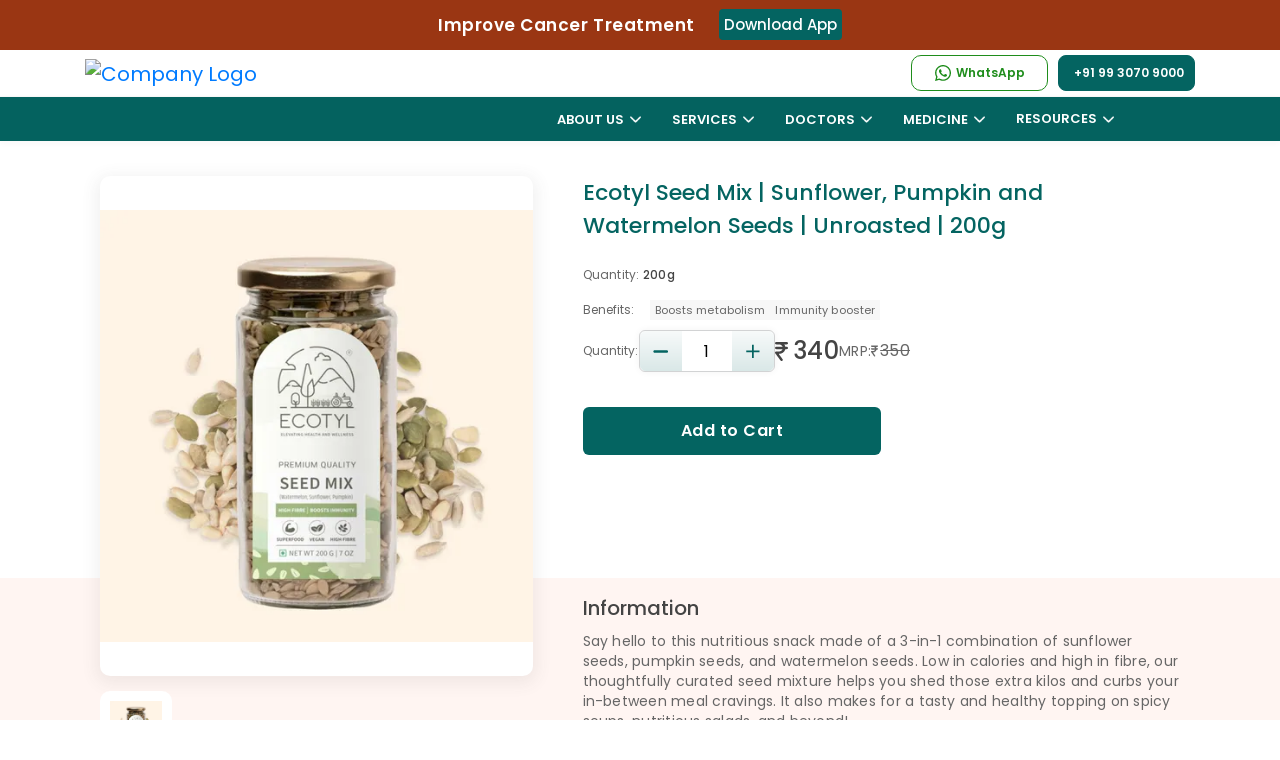

--- FILE ---
content_type: text/html; charset=UTF-8
request_url: https://zenonco.io/cancer/products/ecotyl-seed-mix-sunflower-pumpkin-and-watermelon-seeds-unroasted-200-g
body_size: 54185
content:
<!DOCTYPE html>
    	<html lang="en" >
	<head>
	<meta charset="UTF-8"/>
	<meta name="viewport" content="width=device-width, initial-scale=1.0, minimum-scale=1.0, maximum-scale=5.0"/>
    <meta name="google-site-verification" content="ar0pQCdITLQsMfdjcyIrOVFc7X-gtcCV22CSuoa2Gvo" />
	<title>Ecotyl Seed Mix | Sunflower, Pumpkin and Watermelon Seeds | Unroasted | 200g</title>
	<meta name="description" content="Integrative Oncology: Empowering recovery with proven outcomes. ZenOnco.io is an integrative oncology healthcare platform that provides end-to-end care for medical and complementary treatments."/>
	<meta name="keywords" content="Best Seed mix for cancer patients, Top 10 Seed mix for cancer patients, Which Seed mix is best for cancer"/>
	<meta name="author" content="ZenOnco"/>
	<meta name="robots" content="index, follow"/>
	<meta name="copyright" content="Copyright 2026"/>
	<meta name="country" content="India"/>
	<meta name="language" content="English"/>
	<!--<meta name="alertnate" content="Ecotyl Seed Mix | Sunflower, Pumpkin and Watermelon Seeds | Unroasted | 200g" hreflang="en"/>-->
		<link rel="canonical" href="https://zenonco.io/cancer/products/ecotyl-seed-mix-sunflower-pumpkin-and-watermelon-seeds-unroasted-200-g"/>	
	
	<!--<link rel="alternate" hreflang="ar" href="https://zenonco.io/ar/cancer/products/ecotyl-seed-mix-sunflower-pumpkin-and-watermelon-seeds-unroasted-200-g" /><link rel="alternate" hreflang="bn" href="https://zenonco.io/bn/cancer/products/ecotyl-seed-mix-sunflower-pumpkin-and-watermelon-seeds-unroasted-200-g" /><link rel="alternate" hreflang="fr" href="https://zenonco.io/fr/cancer/products/ecotyl-seed-mix-sunflower-pumpkin-and-watermelon-seeds-unroasted-200-g" /><link rel="alternate" hreflang="de" href="https://zenonco.io/de/cancer/products/ecotyl-seed-mix-sunflower-pumpkin-and-watermelon-seeds-unroasted-200-g" /><link rel="alternate" hreflang="gu" href="https://zenonco.io/gu/cancer/products/ecotyl-seed-mix-sunflower-pumpkin-and-watermelon-seeds-unroasted-200-g" /><link rel="alternate" hreflang="hi" href="https://zenonco.io/hi/cancer/products/ecotyl-seed-mix-sunflower-pumpkin-and-watermelon-seeds-unroasted-200-g" /><link rel="alternate" hreflang="it" href="https://zenonco.io/it/cancer/products/ecotyl-seed-mix-sunflower-pumpkin-and-watermelon-seeds-unroasted-200-g" /><link rel="alternate" hreflang="kn" href="https://zenonco.io/kn/cancer/products/ecotyl-seed-mix-sunflower-pumpkin-and-watermelon-seeds-unroasted-200-g" /><link rel="alternate" hreflang="mr" href="https://zenonco.io/mr/cancer/products/ecotyl-seed-mix-sunflower-pumpkin-and-watermelon-seeds-unroasted-200-g" /><link rel="alternate" hreflang="ml" href="https://zenonco.io/ml/cancer/products/ecotyl-seed-mix-sunflower-pumpkin-and-watermelon-seeds-unroasted-200-g" /><link rel="alternate" hreflang="pa" href="https://zenonco.io/pa/cancer/products/ecotyl-seed-mix-sunflower-pumpkin-and-watermelon-seeds-unroasted-200-g" /><link rel="alternate" hreflang="ru" href="https://zenonco.io/ru/cancer/products/ecotyl-seed-mix-sunflower-pumpkin-and-watermelon-seeds-unroasted-200-g" /><link rel="alternate" hreflang="sd" href="https://zenonco.io/sd/cancer/products/ecotyl-seed-mix-sunflower-pumpkin-and-watermelon-seeds-unroasted-200-g" /><link rel="alternate" hreflang="ar" href="https://zenonco.io/ar/cancer/products/ecotyl-seed-mix-sunflower-pumpkin-and-watermelon-seeds-unroasted-200-g" /><link rel="alternate" hreflang="ar" href="https://zenonco.io/ar/cancer/products/ecotyl-seed-mix-sunflower-pumpkin-and-watermelon-seeds-unroasted-200-g" /><link rel="alternate" hreflang="es" href="https://zenonco.io/es/cancer/products/ecotyl-seed-mix-sunflower-pumpkin-and-watermelon-seeds-unroasted-200-g" /><link rel="alternate" hreflang="sv" href="https://zenonco.io/sv/cancer/products/ecotyl-seed-mix-sunflower-pumpkin-and-watermelon-seeds-unroasted-200-g" /><link rel="alternate" hreflang="ta" href="https://zenonco.io/ta/cancer/products/ecotyl-seed-mix-sunflower-pumpkin-and-watermelon-seeds-unroasted-200-g" /><link rel="alternate" hreflang="te" href="https://zenonco.io/te/cancer/products/ecotyl-seed-mix-sunflower-pumpkin-and-watermelon-seeds-unroasted-200-g" /><link rel="alternate" hreflang="ur" href="https://zenonco.io/ur/cancer/products/ecotyl-seed-mix-sunflower-pumpkin-and-watermelon-seeds-unroasted-200-g" />-->	<!--<link rel="alternate" href="https://zenonco.io/" hreflang="x-default" />-->
    <meta name="publisher" content="ZenOnco"/>
	<meta http-equiv="Cache-control" content="no-cache">
	<!-- start Og tag -->
		<!--  Essential META Tags -->
	<meta property="og:title" content="Ecotyl Seed Mix | Sunflower, Pumpkin and Watermelon Seeds | Unroasted | 200g"/>
	<meta property="og:type" content="website"/>	
	<meta property="og:image" content="https://zenonco-cf.zenonco.io/zen/products/ecotyl/SEEDMIX1.jpg"/>
	
	<!--<meta property="og:image:type" content="image/jpeg">-->
	<meta property="og:image:width" content="256"/>
	<meta property="og:image:height" content="256"/>
	
<!--	<meta property="og:url" content="ecotyl-seed-mix-sunflower-pumpkin-and-watermelon-seeds-unroasted-200-g"/>	-->
	<meta property="og:url" content="https://zenonco.io/cancer/products/ecotyl-seed-mix-sunflower-pumpkin-and-watermelon-seeds-unroasted-200-g"/>

	<meta name="twitter:card" content="summary_large_image"/>
	
	<meta property="og:locale" content="en_GB" />
<!--	<meta property="og:locale:alternate" content="fr_FR" />
	<meta property="og:locale:alternate" content="es_ES" /> -->
	
	<meta property="og:description" content="Integrative Oncology: Empowering recovery with proven outcomes. ZenOnco.io is an integrative oncology healthcare platform that provides end-to-end care for medical and complementary treatments."/>
	<meta property="og:site_name" content="ZenOnco.io"/>	
	
	<meta name="twitter:title" content="Ecotyl Seed Mix | Sunflower, Pumpkin and Watermelon Seeds | Unroasted | 200g" />
	<meta name="twitter:image" content="https://zenonco-cf.zenonco.io/zen/products/ecotyl/SEEDMIX1.jpg"/>	
	<meta name="twitter:description" content="Integrative Oncology: Empowering recovery with proven outcomes. ZenOnco.io is an integrative oncology healthcare platform that provides end-to-end care for medical and complementary treatments."/>	
    <meta name="twitter:site" content="@ZenOncoIO" />  
	<meta name="google-site-verification" content="_EspLr-Ofhk6g2SGNZrG7NGurYQhK0HoeDeB23zZ9DY" />
	
	<!-- Web App Manifest -->
	<link rel="manifest" href="https://zenonco.io/assets/images/fevicon/manifest.json">

	<!-- Apple Touch Icons -->
	<link rel="apple-touch-icon" sizes="180x180" href="https://zenonco.io/assets/images/fevicon/apple-touch-icon-180x180.png">
	<link rel="apple-touch-icon" sizes="152x152" href="https://zenonco.io/assets/images/fevicon/apple-touch-icon-152x152.png">
	<link rel="apple-touch-icon" sizes="120x120" href="https://zenonco.io/assets/images/fevicon/apple-touch-icon-120x120.png">

	<!-- Desktop Favicons -->
	<link rel="icon" type="image/png" sizes="96x96" href="https://zenonco.io/assets/images/fevicon/icon-96x96.png">
	<link rel="icon" type="image/png" sizes="48x48" href="https://zenonco.io/assets/images/fevicon/icon-48x48.png">
	<link rel="icon" type="image/png" sizes="32x32" href="https://zenonco.io/assets/images/fevicon/favicon-32x32.png">
	<link rel="icon" type="image/png" sizes="16x16" href="https://zenonco.io/assets/images/fevicon/favicon-16x16.png">

	<!-- ICO Favicon for legacy browsers -->
	<link rel="shortcut icon" href="https://zenonco.io/assets/images/fevicon/favicon.ico" type="image/x-icon">

	<!-- Mobile Web App Settings -->
	<meta name="mobile-web-app-capable" content="yes">
	<meta name="apple-mobile-web-app-status-bar-style" content="black-translucent">
	<meta name="apple-mobile-web-app-title" content="Zenonco">
	
	<link rel="icon" href="https://zenonco-web-image.s3.ap-south-1.amazonaws.com/assets/images/icons/ribbon-icon.svg" type="image/svg+xml" sizes="16x16">
	 
   <link rel="preconnect" href="https://fonts.gstatic.com" crossorigin>
   <style type="text/css">
            @font-face {font-family: 'Poppins';font-style: normal;font-weight: 300;font-display: swap;src: url(https://zenonco.io/assets/css/fonts/poppins/pxiByp8kv8JHgFVrLDz8Z11lFc-K.woff2) format('woff2');unicode-range: U+0900-097F, U+1CD0-1CF6, U+1CF8-1CF9, U+200C-200D, U+20A8, U+20B9, U+25CC, U+A830-A839, U+A8E0-A8FB;}@font-face {font-family: 'Poppins';font-style: normal;font-weight: 300;font-display: swap;src: url(https://zenonco.io/assets/css/fonts/poppins/pxiByp8kv8JHgFVrLDz8Z1JlFc-K.woff2) format('woff2');unicode-range: U+0100-024F, U+0259, U+1E00-1EFF, U+2020, U+20A0-20AB, U+20AD-20CF, U+2113, U+2C60-2C7F, U+A720-A7FF;}@font-face {font-family: 'Poppins';font-style: normal;font-weight: 300;font-display: swap;src: url(https://zenonco.io/assets/css/fonts/poppins/pxiByp8kv8JHgFVrLDz8Z1xlFQ.woff2) format('woff2');unicode-range: U+0000-00FF, U+0131, U+0152-0153, U+02BB-02BC, U+02C6, U+02DA, U+02DC, U+2000-206F, U+2074, U+20AC, U+2122, U+2191, U+2193, U+2212, U+2215, U+FEFF, U+FFFD;}@font-face {font-family: 'Poppins';font-style: normal;font-weight: 400;font-display: swap;src: url(https://zenonco.io/assets/css/fonts/poppins/pxiEyp8kv8JHgFVrJJbecmNE.woff2) format('woff2');unicode-range: U+0900-097F, U+1CD0-1CF6, U+1CF8-1CF9, U+200C-200D, U+20A8, U+20B9, U+25CC, U+A830-A839, U+A8E0-A8FB;}@font-face {font-family: 'Poppins';font-style: normal;font-weight: 400;font-display: swap;src: url(https://zenonco.io/assets/css/fonts/poppins/pxiEyp8kv8JHgFVrJJnecmNE.woff2) format('woff2');unicode-range: U+0100-024F, U+0259, U+1E00-1EFF, U+2020, U+20A0-20AB, U+20AD-20CF, U+2113, U+2C60-2C7F, U+A720-A7FF;}@font-face {font-family: 'Poppins';font-style: normal;font-weight: 400;font-display: swap;src: url(https://zenonco.io/assets/css/fonts/poppins/pxiEyp8kv8JHgFVrJJfecg.woff2) format('woff2');unicode-range: U+0000-00FF, U+0131, U+0152-0153, U+02BB-02BC, U+02C6, U+02DA, U+02DC, U+2000-206F, U+2074, U+20AC, U+2122, U+2191, U+2193, U+2212, U+2215, U+FEFF, U+FFFD;}@font-face {font-family: 'Poppins';font-style: normal;font-weight: 500;font-display: swap;src: url(https://zenonco.io/assets/css/fonts/poppins/pxiByp8kv8JHgFVrLGT9Z11lFc-K.woff2) format('woff2');unicode-range: U+0900-097F, U+1CD0-1CF6, U+1CF8-1CF9, U+200C-200D, U+20A8, U+20B9, U+25CC, U+A830-A839, U+A8E0-A8FB;}@font-face {font-family: 'Poppins';font-style: normal;font-weight: 500;font-display: swap;src: url(https://zenonco.io/assets/css/fonts/poppins/pxiByp8kv8JHgFVrLGT9Z1JlFc-K.woff2) format('woff2');unicode-range: U+0100-024F, U+0259, U+1E00-1EFF, U+2020, U+20A0-20AB, U+20AD-20CF, U+2113, U+2C60-2C7F, U+A720-A7FF;}@font-face {font-family: 'Poppins';font-style: normal;font-weight: 500;font-display: swap;src: url(https://zenonco.io/assets/css/fonts/poppins/pxiByp8kv8JHgFVrLGT9Z1xlFQ.woff2) format('woff2');unicode-range: U+0000-00FF, U+0131, U+0152-0153, U+02BB-02BC, U+02C6, U+02DA, U+02DC, U+2000-206F, U+2074, U+20AC, U+2122, U+2191, U+2193, U+2212, U+2215, U+FEFF, U+FFFD;}@font-face {font-family: 'Poppins';font-style: normal;font-weight: 600;font-display: swap;src: url(https://zenonco.io/assets/css/fonts/poppins/pxiByp8kv8JHgFVrLEj6Z11lFc-K.woff2) format('woff2');unicode-range: U+0900-097F, U+1CD0-1CF6, U+1CF8-1CF9, U+200C-200D, U+20A8, U+20B9, U+25CC, U+A830-A839, U+A8E0-A8FB;}@font-face {font-family: 'Poppins';font-style: normal;font-weight: 600;font-display: swap;src: url(https://zenonco.io/assets/css/fonts/poppins/pxiByp8kv8JHgFVrLEj6Z1JlFc-K.woff2) format('woff2');unicode-range: U+0100-024F, U+0259, U+1E00-1EFF, U+2020, U+20A0-20AB, U+20AD-20CF, U+2113, U+2C60-2C7F, U+A720-A7FF;}@font-face {font-family: 'Poppins';font-style: normal;font-weight: 600;font-display: swap;src: url(https://zenonco.io/assets/css/fonts/poppins/pxiByp8kv8JHgFVrLEj6Z1xlFQ.woff2) format('woff2');unicode-range: U+0000-00FF, U+0131, U+0152-0153, U+02BB-02BC, U+02C6, U+02DA, U+02DC, U+2000-206F, U+2074, U+20AC, U+2122, U+2191, U+2193, U+2212, U+2215, U+FEFF, U+FFFD;}@font-face {font-family: 'Poppins';font-style: normal;font-weight: 700;font-display: swap;src: url(https://zenonco.io/assets/css/fonts/poppins/pxiByp8kv8JHgFVrLCz7Z11lFc-K.woff2) format('woff2');unicode-range: U+0900-097F, U+1CD0-1CF6, U+1CF8-1CF9, U+200C-200D, U+20A8, U+20B9, U+25CC, U+A830-A839, U+A8E0-A8FB;}@font-face {font-family: 'Poppins';font-style: normal;font-weight: 700;font-display: swap;src: url(https://zenonco.io/assets/css/fonts/poppins/pxiByp8kv8JHgFVrLCz7Z1JlFc-K.woff2) format('woff2');unicode-range: U+0100-024F, U+0259, U+1E00-1EFF, U+2020, U+20A0-20AB, U+20AD-20CF, U+2113, U+2C60-2C7F, U+A720-A7FF;}@font-face {font-family: 'Poppins';font-style: normal;font-weight: 700;font-display: swap;src: url(https://zenonco.io/assets/css/fonts/poppins/pxiByp8kv8JHgFVrLCz7Z1xlFQ.woff2) format('woff2');unicode-range: U+0000-00FF, U+0131, U+0152-0153, U+02BB-02BC, U+02C6, U+02DA, U+02DC, U+2000-206F, U+2074, U+20AC, U+2122, U+2191, U+2193, U+2212, U+2215, U+FEFF, U+FFFD;}
        
                
				.fab,.far,body{font-weight:400}dl,h1,h2,h3,h4,h5,h6,ol,p,ul{margin-top:0}.custom-select,.form-control{width:100%;height:calc(2.25rem + 2px)}.fa,.fab,.fad,.fal,.far,.fas,[class*=" icon-"],[class^=icon-]{font-style:normal;font-variant:normal;-webkit-font-smoothing:antialiased;-moz-osx-font-smoothing:grayscale}.dropdown-menu,.nav,#NewHeaderId,.navbar ul{list-style:none}.btn,.custom-select,.header-contact a,img{vertical-align:middle}.navbar ul li .mega-drop-inner a,nav ul li.drop-down ul a{padding:6px 10px 6px 15px}*,.slick-slider,::after,::before{box-sizing:border-box}.slick-slider,html{-webkit-tap-highlight-color:transparent}@font-face{font-family:icomoon;src:url(https://zenonco.io/assets/css/fonts/icons/icomoon.eot?c2x2in);src:url(https://zenonco.io/assets/css/fonts/icons/icomoon.eot?c2x2in#iefix) format('embedded-opentype'),url(https://zenonco.io/assets/css/fonts/icons/icomoon.ttf?c2x2in) format('truetype'),url(https://zenonco.io/assets/css/fonts/icons/icomoon.woff?c2x2in) format('woff'),url(https://zenonco.io/assets/css/fonts/icons/icomoon.svg?c2x2in#icomoon) format('svg');font-weight:400;font-style:normal;font-display:block}@font-face{font-family:"Font Awesome 5 Brands";font-style:normal;font-weight:400;font-display:block;src:url(https://zenonco.io/assets/css/fonts/webfonts/fa-brands-400.eot);src:url(https://zenonco.io/assets/css/fonts/webfonts/fa-brands-400.eot?#iefix) format("embedded-opentype"),url(https://zenonco.io/assets/css/fonts/webfonts/fa-brands-400.ttf) format("truetype")}.fab{font-family:"Font Awesome 5 Brands"}.fa,.fab,.fad,.fal,.far,.fas{display:inline-block;text-rendering:auto;line-height:1}.fa-linkedin:before{content:"\f08c"}.floating-wpp{position:fixed;bottom:15px;right:10px!important;left:15px;font-size:14px;transition:bottom .2s;z-index:9;border-radius:50%}.floating-wpp .floating-wpp-button{position:relative;border-radius:50%;box-shadow:1px 1px 4px rgba(60,60,60,.4);transition:box-shadow .2s;cursor:pointer;overflow:hidden}.floating-wpp .floating-wpp-button:after{content:"";z-index:9;position:absolute;height:200%;width:200%;transition:3s;transform:rotate(45deg);animation:3s linear infinite slide}.floating-wpp .floating-wpp-button img,.floating-wpp .floating-wpp-button svg{position:absolute;width:100%;height:auto;object-fit:cover;top:50%;left:50%;transform:translate3d(-50%,-50%,0);border-radius:50%}.floating-wpp:hover{bottom:17px}.floating-wpp:hover .floating-wpp-button{box-shadow:1px 2px 8px rgba(60,60,60,.4)}.floating-wpp .floating-wpp-popup{border-radius:6px;background-color:#e5ddd5;position:absolute;overflow:hidden;padding:0;box-shadow:1px 2px 8px rgba(60,60,60,.25);width:0;height:0;bottom:0;opacity:0;transition:bottom .1s ease-out,opacity .2s ease-out;transform-origin:bottom}.floating-wpp .floating-wpp-popup.active{padding:0 12px 12px;width:260px;height:auto;bottom:82px;opacity:1}.floating-wpp .floating-wpp-popup .floating-wpp-message{background-color:#fff;padding:8px;border-radius:0 5px 5px;box-shadow:1px 1px 1px rgba(0,0,0,.15);opacity:0;transition:opacity .2s}.floating-wpp .floating-wpp-popup.active .floating-wpp-message{opacity:1;transition-delay:.2s}.floating-wpp .floating-wpp-popup .floating-wpp-head{text-align:right;color:#fff;margin:0 -15px 10px;padding:6px 12px;display:flex;justify-content:space-between;cursor:pointer}.floating-wpp .floating-wpp-input-message{background-color:#fff;margin:10px -15px -15px;padding:0 15px;display:flex;align-items:center}.nav,.row{display:-ms-flexbox;-ms-flex-wrap:wrap}.floating-wpp .floating-wpp-input-message textarea{border:1px solid #ccc;border-radius:4px;box-shadow:none;padding:8px;margin:10px 0;width:100%;max-width:100%;font-family:inherit;font-size:inherit;resize:none;height:150px}.floating-wpp .floating-wpp-btn-send{margin-left:12px;font-size:0;cursor:pointer}@-webkit-keyframes pulse{0%{-webkit-box-shadow:0 0 0 0 rgba(37,211,102,.8)}30%{-webkit-box-shadow:0 0 0 50px rgba(37,211,102,.5)}60%{-webkit-box-shadow:0 0 0 0 rgba(37,211,102,.2)}100%,80%{-webkit-box-shadow:0 0 0 0 transparent}}@keyframes pulse{0%{-moz-box-shadow:0 0 0 0 rgba(37,211,102,.8);box-shadow:0 0 0 0 rgba(37,211,102,.8)}30%{-moz-box-shadow:0 0 0 50px rgba(37,211,102,.5);box-shadow:0 0 0 10px rgba(37,211,102,.5)}60%{-moz-box-shadow:0 0 0 0 rgba(37,211,102,.2);box-shadow:0 0 0 10px transparent}100%,80%{-moz-box-shadow:0 0 0 0 transparent;box-shadow:0 0 0 0 transparent}}:root{--blue:#007bff;--indigo:#6610f2;--purple:#6f42c1;--pink:#e83e8c;--red:#dc3545;--orange:#fd7e14;--yellow:#ffc107;--green:#28a745;--teal:#20c997;--cyan:#17a2b8;--white:#fff;--gray:#6c757d;--gray-dark:#343a40;--primary:#007bff;--secondary:#6c757d;--success:#28a745;--info:#17a2b8;--warning:#ffc107;--danger:#dc3545;--light:#f8f9fa;--dark:#343a40;--breakpoint-xs:0;--breakpoint-sm:576px;--breakpoint-md:768px;--breakpoint-lg:992px;--breakpoint-xl:1200px;--font-family-sans-serif:-apple-system,BlinkMacSystemFont,"Segoe UI",Roboto,"Helvetica Neue",Arial,sans-serif,"Apple Color Emoji","Segoe UI Emoji","Segoe UI Symbol","Noto Color Emoji";--font-family-monospace:SFMono-Regular,Menlo,Monaco,Consolas,"Liberation Mono","Courier New",monospace}html{font-family:sans-serif;line-height:1.15;-webkit-text-size-adjust:100%;-ms-text-size-adjust:100%;-ms-overflow-style:scrollbar;scroll-behavior:smooth}#gtranslate_wrapper .dropdown-menu.show,.no-js .owl-carousel,.no-js .owl-carousel-webz,.owl-carousel-webz.owl-loaded,.owl-carousel.owl-loaded,.slick-initialized .slick-slide,.slick-slide img,article,aside,figcaption,figure,footer,header,hgroup,main,nav,section{display:block}body{margin:0;font-family:-apple-system,BlinkMacSystemFont,"Segoe UI",Roboto,"Helvetica Neue",Arial,sans-serif,"Apple Color Emoji","Segoe UI Emoji","Segoe UI Symbol","Noto Color Emoji";font-size:1rem;line-height:1.5;color:#212529;text-align:left;background-color:#fff}dl,ol,p,ul{margin-bottom:1rem}#notification p,.form-check-label,ol ol,ol ul,ul ol,ul ul{margin-bottom:0}b,strong{font-weight:bolder}a{color:#007bff;text-decoration:none;background-color:transparent;-webkit-text-decoration-skip:objects}a:not([href]):not([tabindex]){color:inherit;text-decoration:none}img{border-style:none}label{display:inline-block;margin-bottom:.5rem}button{border-radius:0}button,input,optgroup,select,textarea{margin:0;font-family:inherit;font-size:inherit;line-height:inherit}button,input{overflow:visible}button,select{text-transform:none}[type=reset],[type=submit],button,html [type=button]{-webkit-appearance:button}input[type=checkbox],input[type=radio]{box-sizing:border-box;padding:0}.h1,.h2,.h3,.h4,.h5,.h6,h1,h2,h3,h4,h5,h6{margin-bottom:.5rem;font-family:inherit;font-weight:500;line-height:1.2;color:inherit}.btn,.btn-link,.small,small{font-weight:400}.btn,.form-control{line-height:1.5;font-size:1rem}.h1,h1{font-size:2.5rem}.h2,h2{font-size:2rem}.h3,h3{font-size:1.75rem}.h4,h4{font-size:1.5rem}.h5,h5{font-size:1.25rem}.h6,h6{font-size:1rem}.small,small{font-size:80%}.container,.container-fluid{width:100%;padding-right:15px;padding-left:15px;margin-right:auto;margin-left:auto}@media (min-width:576px){.container{max-width:540px}.col-sm-12{-ms-flex:0 0 100%;flex:0 0 100%;max-width:100%}}@media (min-width:768px){.container{max-width:720px}.col-md-3{-ms-flex:0 0 25%;flex:0 0 25%;max-width:25%}.col-md-4{-ms-flex:0 0 33.333333%;flex:0 0 33.333333%;max-width:33.333333%}.col-md-5{-ms-flex:0 0 41.666667%;flex:0 0 41.666667%;max-width:41.666667%}.col-md-6{-ms-flex:0 0 50%;flex:0 0 50%;max-width:49%}.col-md-7{-ms-flex:0 0 58.333333%;flex:0 0 58.333333%;max-width:58.333333%}.col-md-8{-ms-flex:0 0 66.666667%;flex:0 0 66.666667%;max-width:66.666667%}.col-md-9{-ms-flex:0 0 75%;flex:0 0 75%;max-width:75%}.col-md-12{-ms-flex:0 0 100%;flex:0 0 100%;max-width:100%}}@media (min-width:992px){.container{max-width:960px}}@media (min-width:1200px){.container{max-width:1140px}}.col,.col-12{max-width:100%}.row{display:flex;flex-wrap:wrap;margin-right:-15px;margin-left:-15px}.col,.col-1,.col-10,.col-11,.col-12,.col-2,.col-3,.col-4,.col-5,.col-6,.col-7,.col-8,.col-9,.col-auto,.col-lg,.col-lg-1,.col-lg-10,.col-lg-11,.col-lg-12,.col-lg-2,.col-lg-3,.col-lg-4,.col-lg-5,.col-lg-6,.col-lg-7,.col-lg-8,.col-lg-9,.col-lg-auto,.col-md,.col-md-1,.col-md-10,.col-md-11,.col-md-12,.col-md-2,.col-md-3,.col-md-4,.col-md-5,.col-md-6,.col-md-7,.col-md-8,.col-md-9,.col-md-auto,.col-sm,.col-sm-1,.col-sm-10,.col-sm-11,.col-sm-12,.col-sm-2,.col-sm-3,.col-sm-4,.col-sm-5,.col-sm-6,.col-sm-7,.col-sm-8,.col-sm-9,.col-sm-auto,.col-xl,.col-xl-1,.col-xl-10,.col-xl-11,.col-xl-12,.col-xl-2,.col-xl-3,.col-xl-4,.col-xl-5,.col-xl-6,.col-xl-7,.col-xl-8,.col-xl-9,.col-xl-auto{position:relative;width:100%;min-height:1px;padding-right:15px;padding-left:15px}.col{-ms-flex-preferred-size:0;flex-basis:0;-ms-flex-positive:1;flex-grow:1}.col-12{-ms-flex:0 0 100%;flex:0 0 100%}.form-control{display:block;padding:.375rem .75rem;color:#495057;background-color:#fff;background-clip:padding-box;border:1px solid #ced4da;border-radius:.25rem;transition:border-color .15s ease-in-out,box-shadow .15s ease-in-out}.form-group{margin-bottom:1rem}.form-check{position:relative;display:block;padding-left:1.25rem}.form-check-input{position:absolute;margin-top:.3rem;margin-left:-1.25rem}.btn{display:inline-block;text-align:center;white-space:nowrap;-webkit-user-select:none;-moz-user-select:none;-ms-user-select:none;user-select:none;border:1px solid transparent;padding:.375rem .75rem;border-radius:.25rem;transition:color .15s ease-in-out,background-color .15s ease-in-out,border-color .15s ease-in-out,box-shadow .15s ease-in-out}#notification span.dismiss,.btn:not(:disabled):not(.disabled),.menu-toggle:hover,.multiselect-container .multiselect-all .form-check-label,.multiselect-container .multiselect-all.dropdown-item,.multiselect-container .multiselect-all.dropdown-toggle,.multiselect-container .multiselect-group .form-check-label,.multiselect-container .multiselect-group.dropdown-item,.multiselect-container .multiselect-group.dropdown-toggle,.multiselect-container .multiselect-option .form-check-label,.multiselect-container .multiselect-option.dropdown-item,.multiselect-container .multiselect-option.dropdown-toggle{cursor:pointer}.btn-link{color:#007bff;background-color:transparent}.btn-block,.owl-carousel .owl-item img,.owl-carousel-webz .owl-item img{display:block;width:100%}.fade{transition:opacity .15s linear}.fade:not(.show){opacity:0}.modal.show .modal-dialog{-webkit-transform:translate(0,0);transform:translate(0,0)}.modal-backdrop{position:fixed;top:0;right:0;bottom:0;left:0;z-index:1040;background:rgba(0,0,0,.5);backdrop-filter:blur(5px);-webkit-backdrop-filter:blur(5px)}.dropdown-toggle::after{display:inline-block;width:0;height:0;margin-left:.255em;vertical-align:.255em;content:"";border-top:.3em solid;border-right:.3em solid transparent;border-bottom:0;border-left:.3em solid transparent}.dropdown-menu{position:absolute;top:100%;left:0;z-index:1000;display:none;float:left;min-width:10rem;padding:.5rem 0;margin:.125rem 0 0;font-size:1rem;color:#212529;text-align:left;background-color:#fff;background-clip:padding-box;border:1px solid rgba(0,0,0,.15);border-radius:.25rem}.alert,.navbar{position:relative}#gtranslate_wrapper .dropdown-item,.dropdown-item{font-weight:400;text-align:inherit;white-space:nowrap;clear:both}.dropdown-item,button.close{background-color:transparent}.dropdown-item{display:block;width:100%;padding:.25rem 1.5rem;color:#212529;border:0}.btn-group,.btn-group-vertical{position:relative;display:-ms-inline-flexbox;display:inline-flex;vertical-align:middle}.custom-select{display:inline-block;padding:.375rem 1.75rem .375rem .75rem;line-height:1.5;color:#495057;background:url("data:image/svg+xml;charset=utf8,%3Csvg xmlns='http://www.w3.org/2000/svg' viewBox='0 0 4 5'%3E%3Cpath fill='%23343a40' d='M2 0L0 2h4zm0 5L0 3h4z'/%3E%3C/svg%3E") right .75rem center/8px 10px no-repeat #fff;border:1px solid #ced4da;border-radius:.25rem;-webkit-appearance:none;-moz-appearance:none;appearance:none}.custom-control-label::before,.custom-file-label,.custom-select{transition:background-color .15s ease-in-out,border-color .15s ease-in-out,box-shadow .15s ease-in-out}.nav{display:flex;flex-wrap:wrap;padding-left:0;margin-bottom:0}.navbar{display:-ms-flexbox;display:flex;-ms-flex-wrap:wrap;flex-wrap:wrap;-ms-flex-align:center;align-items:center;-ms-flex-pack:justify;justify-content:space-between}.navbar ul li .mega-drop-inner .btn,.navbar-brand{display:inline-block}.navbar-brand{font-size:1.25rem;line-height:inherit;white-space:nowrap}.alert{padding:.75rem 1.25rem;margin-bottom:1rem;border:1px solid transparent;border-radius:.25rem}.alert-danger{color:#721c24;background-color:#f8d7da;border-color:#f5c6cb}.modal-open .modal{overflow-x:hidden;overflow-y:auto}.modal{position:fixed;top:0;right:0;bottom:0;left:0;z-index:1050;display:none;overflow:hidden;outline:0}#gtranslate_wrapper .drop-down,.modal-body,.modal-content,.modal-dialog,.navbar>ul>li,nav ul li.drop-down ul li.sub-drop,span.multiselect-native-select{position:relative}.modal-dialog{width:auto;margin:.5rem;pointer-events:none}.modal-dialog-centered{display:-ms-flexbox;display:flex;-ms-flex-align:center;align-items:center;min-height:calc(100% - (.5rem * 2))}.modal-content{display:-ms-flexbox;display:flex;-ms-flex-direction:column;flex-direction:column;width:100%;pointer-events:auto;background-color:#fff;background-clip:padding-box;border:1px solid rgba(0,0,0,.2);border-radius:.3rem;outline:0}.modal-body{-ms-flex:1 1 auto;flex:1 1 auto;padding:1rem}.align-bottom{vertical-align:bottom!important}.bg-light{background-color:#f8f9fa!important}.rounded{border-radius:.25rem!important}#gtranslate_wrapper .dropdown-toggle::after,.d-none{display:none!important}.d-block{display:block!important}.d-flex{display:-ms-flexbox!important;display:flex!important;margin-left:0;margin-right:0}.justify-content-center{-ms-flex-pack:center!important;justify-content:center!important}.align-items-center{-ms-flex-align:center!important;align-items:center!important}.mb-0,.my-0{margin-bottom:0!important}.mb-1,.my-1{margin-bottom:.25rem!important}.mt-2,.my-2{margin-top:.5rem!important}.mb-2,.my-2{margin-bottom:.5rem!important}.mt-3,.my-3{margin-top:1rem!important}.ml-3,.mx-3{margin-left:1rem!important}.mt-4,.my-4{margin-top:1.5rem!important}.ml-5,.mx-5{margin-left:3rem!important}.ml-0,.mx-0{margin-left:0!important}.mr-0,.my-0{margin-right:0!important}.pt-0,.py-0{padding-top:0!important}.pr-0,.px-0{padding-right:0!important}.pl-0,.px-0{padding-left:0!important}.pt-4,.py-4{padding-top:1.5rem!important}.pl-5,.px-5{padding-left:3rem!important}.ml-auto,.mx-auto{margin-left:auto!important}.text-left{text-align:left!important}.text-right{text-align:right!important}.text-center{text-align:center!important}#NewHeaderId,.navbar ul,.navbar ul li.mega-drop-full{position:unset}span.multiselect-native-select select{border:0!important;clip:rect(0 0 0 0)!important;height:1px!important;margin:-1px -1px -1px -3px!important;overflow:hidden!important;padding:0!important;position:absolute!important;width:1px!important;left:50%;top:30px}nav ul li.drop-down ul,nav ul li.mega-drop .mega-drop-inner,nav ul li.mega-drop-full .mega-drop-inner{background:rgba(255,255,255,.98);border-top:1px solid #e7f4fc;border-bottom-left-radius:8px;border-bottom-right-radius:8px;box-shadow:0 3px 4px 0 rgba(182,214,238,.15)}.multiselect.dropdown-toggle:after,.owl-carousel-webz .owl-dots.disabled,.owl-carousel-webz .owl-nav.disabled,.owl-dots,.sch-con,.service_btn.see-all,.slick-arrow.slick-hidden{display:none}.multiselect{overflow:hidden;text-overflow:ellipsis}.multiselect-container{position:absolute;list-style-type:none;margin:0;padding:0}.multiselect-container .multiselect-all,.multiselect-container .multiselect-group,.multiselect-container .multiselect-option{padding:.25rem .25rem .25rem .75rem}.multiselect-container .multiselect-all .form-check,.multiselect-container .multiselect-group .form-check,.multiselect-container .multiselect-option .form-check{padding:0 5px 0 20px}[class*=" icon-"],[class^=icon-]{font-family:icomoon!important;speak:never;font-weight:400;text-transform:none;line-height:1}.navbar,body{font-family:Poppins,sans-serif}.icon-youtube:before{content:"\e904"}.icon-twitter:before{content:"\e905"}.icon-linkedin:before{content:"\e906"}.icon-instagram:before{content:"\e907"}.icon-facebook:before{content:"\e908"}body{overflow-x:hidden;counter-reset:my-sec-counter}.page-wrapper{position:-webkit-sticky;position:sticky;top:0;background-color:#fff;z-index:99;transition:.4s ease-out;padding:0}.navbar{grid-template-columns:1fr 3fr auto 3fr;align-items:center;height:auto;padding:0}a.navbar-brand>img{width:240px;height:auto}.navbar-brand{margin-right:0;padding:0}.navbar img{height:auto;width:auto;justify-self:start;margin-left:0}#NewHeaderId,.navbar ul{grid-template-columns:repeat(5,1fr)}.navbar>ul{width:555px}.navbar ul li .mega-drop-inner .devider{color:#ccc}.nav-item .nav-name{line-height:11px}.nav-item .no-link,.nav-item a{color:#000;font-size:16px;font-weight:600;text-decoration:none;transition:color .3s ease-out;display:block;letter-spacing:20%;position:relative}.nav-item a img{margin:0}.nav-item .no-link,.nav-item>a{border-bottom:3px solid #fff}.header-contact{text-align:right;position:relative}.header-contact a{margin-left:10px;display:inline-block;color:#333;margin-top:-9px}.header-contact img{margin:0;height:36px}.header-calln>span{font-size:20px;color:#000;font-weight:600;display:block;line-height:18px;margin-top:5px}.header-calln>small{display:block;font-size:13px;font-weight:500;line-height:12px;color:#666;text-align:left}#buyCancerMedicines h6,#liveExperiences .content h4,.bestOncologists h6{display:-webkit-box;-webkit-line-clamp:2;-webkit-box-orient:vertical}.no-search{transform:translate(0);transition:transform .7s ease-in-out}nav ul li.blog-post .nav-item,nav ul li.mega-drop .mega-drop-inner,nav ul li.mega-drop-full .mega-drop-inner{opacity:0;visibility:hidden;-webkit-transition:opacity .3s ease-in-out;-moz-transition:opacity .3s ease-in-out;left:-9999px;top:-9999px;overflow:auto;position:absolute}.black-overlay,.black-overlay2{background-color:rgb(0 0 0/80%);height:100vh;width:100%;position:fixed;z-index:999;display:none;top:0}.nav-item .no-link:hover,.nav-item a:hover,nav ul li.drop-down:hover>ul.lang li a.active{color:#3498db}nav ul li.blog-post,nav ul li.contact-drop,nav ul li.mega-drop{position:static}.mega-drop .mega-drop-inner{max-width:525px}nav ul li.mega-drop .mega-drop-inner,nav ul li.mega-drop-full .mega-drop-inner{transition:opacity .3s ease-in-out}nav ul li.mega-drop .mega-drop-inner ul,nav ul li.mega-drop-full .mega-drop-inner ul{width:100%;float:none;padding:25px 15px 15px;display:block}nav ul li.mega-drop .mega-drop-inner>.container-fluid>.row>.col,nav ul li.mega-drop-full .mega-drop-inner>.container-fluid>.row>.col{border-right:1px solid #e7f4fc}nav ul li.mega-drop .mega-drop-inner>.container-fluid>.row>.col:last-child,nav ul li.mega-drop-full .mega-drop-inner>.container-fluid>.row>.col:last-child{border-right:none}nav ul li.mega-drop .mega-drop-inner h6,nav ul li.mega-drop-full .mega-drop-inner h6{font-size:13px;font-weight:600}nav ul li.mega-drop-full:hover .mega-drop-inner,nav ul li.mega-drop:hover .mega-drop-inner{opacity:1;left:0;right:0;top:100%;visibility:visible}nav ul li.mega-drop-full:hover .mega-drop-inner{margin-left:-30.33%;margin-right:-30.33%}nav ul li.blog-post:hover .nav-item{opacity:1;top:100%;left:0;visibility:visible}nav ul li.blog-post .nav-item{width:100%;padding:40px 0;background:#daeaef;border-top:3px solid #ff3d2e;transition:opacity .3s ease-in-out}nav ul li.drop-down ul,nav ul li.drop-down ul li.sub-drop>ul{-webkit-transition:opacity .3s ease-in-out;-moz-transition:opacity .3s ease-in-out;opacity:0;visibility:hidden}nav ul li.blog-post .nav-item .item{float:left;width:-webkit-calc(25% - 40px);width:calc(25% - 40px);background:#272f32;padding:10px;margin:10px;border-radius:5px}nav ul li.blog-post .nav-item .item img{width:100%;height:150px}nav ul li.blog-post .nav-item .item h3{font-size:15px}nav ul li.blog-post .nav-item .item a{color:#ff3d2e}nav ul li.drop-down ul{position:absolute;top:-9999px;left:-99999px;width:230px;transition:opacity .3s ease-in-out;padding:0 0 15px;margin:0;text-align:left}nav ul li.drop-down ul a{position:relative;display:block;-webkit-transition:.3s ease-in-out;-moz-transition:.3s ease-in-out;transition:.3s ease-in-out}nav ul li.drop-down ul a:after,nav ul li.drop-down ul a:before,nav ul li.mega-drop ul a:after,nav ul li.mega-drop ul a:before,nav ul li.mega-drop-full ul a:after,nav ul li.mega-drop-full ul a:before{border-right:1px solid;content:'';display:block;height:5px;margin-top:-3px;position:absolute;transform:rotate(135deg);left:5px;top:14px;width:0}nav ul li.drop-down ul a:after,nav ul li.mega-drop ul a:after,nav ul li.mega-drop-full ul a:after{margin-top:-1px;transform:rotate(45deg)}nav ul li.drop-down:hover>ul.lang{left:-55px;width:170px}nav ul li.drop-down:hover>ul.lang li a.active span{position:absolute;width:19px;height:19px;right:0;top:5px}#myModalShow .modal-content,#thanks2 .modal-content,nav ul li.drop-down ul.lang a:after,nav ul li.drop-down ul.lang a:before{border:none}nav ul li.drop-down ul:after{border-color:rgba(236,240,241,0);border-bottom-color:#ecf0f1;border-width:5px;margin-left:-5px}nav ul li.drop-down ul:before{border-color:rgba(231,76,60,0);border-bottom-color:#e74c3c;border-width:9px;margin-left:-9px}nav ul>li.drop-down:hover>ul{opacity:1;top:100%;left:0;visibility:visible;padding:15px}nav ul li.drop-down ul li.sub-drop:after{content:'\f101';position:Absolute;right:10px;top:50%;margin-top:-10px;height:20px;width:20px;line-height:20px;text-align:center;display:block}nav ul li.drop-down ul li.sub-drop>ul{left:90%;width:150px;background:#ecf0f1;top:-99999px;border-left:3px solid #e74c3c;position:Absolute;transition:opacity .3s ease-in-out}nav ul li.drop-down ul li.sub-drop:hover ul{opacity:1;left:100%;top:0;visibility:visible}.arrow_box:after,nav ul li.drop-down ul li.sub-drop ul:before{right:100%;top:15px;border:solid transparent;content:" ";height:0;width:0;position:absolute;pointer-events:none}nav ul li.drop-down ul li.sub-drop ul:after{border-color:rgba(236,240,241,0);border-right-color:#ecf0f1;border-width:5px;margin-top:-5px}nav ul li.drop-down ul li.sub-drop ul:before{border-color:rgba(231,76,60,0);border-right-color:#e74c3c;border-width:9px;margin-top:-9px}nav ul li.contact-drop .contact-drop-inner{position:Absolute;left:-9999px;top:-9999px;opacity:0;visibility:hidden;width:100%;border-top:3px solid #ff3d2e;overflow:auto;background:#ecf0f1;-webkit-transition:opacity .3s ease-in-out;-moz-transition:opacity .3s ease-in-out;transition:opacity .3s ease-in-out}nav ul li.contact-drop:hover .contact-drop-inner{opacity:1;left:0;top:100%;visibility:visible}nav ul li.contact-drop .contact-drop-inner form{float:left;width:46%;padding:20px 0;margin:0 2%}nav ul li.contact-drop .contact-drop-inner form span{display:block;font:400 14px oswald,fontawesome,sans-serif;text-transform:uppercase;letter-spacing:1px}nav ul li.contact-drop .contact-drop-inner form input,nav ul li.contact-drop .contact-drop-inner form textarea{display:block;width:50%;padding:10px;background:#2c3e50;border:none;outline:0;color:#e74c3c;font-family:oswald,sans-serif;margin-bottom:10px}nav ul li.contact-drop .contact-drop-inner .misc-contact{float:right;width:50%;padding:20px 0}nav ul li.contact-drop .contact-drop-inner .misc-contact a,nav ul li.contact-drop .contact-drop-inner .misc-contact span{color:#e74c3c}.header-contact a.header-search-btn{padding:10px}.header-contact a.header-search-btn img{width:20px;height:20px}@media (max-width:767px){.nav-item>a,.navbar li{padding:0!important}.nav-item .no-link,.nav-item>a{padding:10px 0!important}.navbar .mobile-nav>li>ul{padding-left:20px!important}.mega-drop-inner ul{padding-left:40px!important}.navbar .mobile-nav>li>ul>li:first-child{margin-top:10px}#NewHeaderId,.navbar ul{overflow-y:scroll;padding-right:62px}nav ul li.mega-drop .mega-drop-inner h6,nav ul li.mega-drop-full .mega-drop-inner h6{text-align:left;margin-top:15px;padding-left:0!important}.navbar ul .mega-drop-inner ul,nav ul li.drop-down ul,nav ul li.mega-drop .mega-drop-inner,nav ul li.mega-drop-full .mega-drop-inner{transform:translate(0)!important;position:relative!important;top:0!important;opacity:1!important;display:none;visibility:visible!important;left:0!important;width:100%!important;height:auto!important;text-align:left;padding:0 0 0 18px!important}nav ul li.drop-down ul.lang{display:block}.mega-drop-inner .col{flex-basis:auto}nav ul li.drop-down ul,nav ul li.mega-drop .mega-drop-inner,nav ul li.mega-drop-full .mega-drop-inner{border:none;box-shadow:none}nav ul li.mega-drop .mega-drop-inner>.container-fluid>.row>.col,nav ul li.mega-drop-full .mega-drop-inner>.container-fluid>.row>.col{border:none}.navbar>ul>li{border-bottom:1px solid #d2eff5;margin-bottom:20px}.mega-drop-inner .navbar li:first-child{margin-top:0!important}.headerConsult{width:93px}}#gtranslate_wrapper .dropdown-item{display:block;width:100%;padding:.25rem .6rem;color:#000;background-color:transparent;border:0;cursor:pointer}#gtranslate_wrapper .dropdown-item.active,#gtranslate_wrapper .dropdown-item:active{color:#fff;text-decoration:none;background-color:#108fe5}#gtranslate_wrapper .dropdown-item:focus,#gtranslate_wrapper .dropdown-item:hover{color:#f47322;text-decoration:none}#gtranslate_wrapper .dropdown-item-text{display:block;padding:.25rem .6rem;color:#666}@media only screen and (max-width:769px){.flying-menu{display:none;top:unset;bottom:0;left:unset;width:300px;height:83px;margin:0 auto;right:calc(50% - 150px);border-bottom-left-radius:unset;border-bottom-right-radius:unset;border-top-left-radius:18px;border-top-right-radius:18px;box-shadow:0 5px 22px #6f8fea29}.flying-menu ul li{border-right:1px solid #effcfa;border-bottom:none;display:inline-block}.flying-menu ul li:last-child{border:none}.header-contact{position:absolute;right:0}.header-contact .call-btn,.header-contact .header-search-btn{display:block}nav ul li.mega-drop-full:hover .mega-drop-inner{margin-left:0;margin-right:0}}#gtranslate_selector{background-color:#fff;padding:6px 7px;color:#333;border-radius:4px;border-color:#d5d5d5;font-size:12px}#gtranslate_wrapper .dropdown-menu{min-width:auto;left:50%;transform:translateX(-50%);max-width:165px!important;box-shadow:2px 2px 10px rgb(0 0 0 / 20%);font:400 14px/18px Poppins!important;border-bottom:3px solid #f47322}#notification{width:100%;text-align:left;font:400 14px/22px Poppins!important;color:#fff;background-image:url(https://zenonco.io/assets/images/notification-bg.svg);background-size:cover;background-color:#108fe5;padding:10px 0}#notification h5{font:500 18px/22px Poppins!important;margin-bottom:5px}#notification a{color:#fff;text-decoration:none;font-weight:700}.modal-body.pd-0{padding:0}#myModalShow .modal-body,#thanks2 .modal-body{padding:0!important}.call-schedule-popup{max-width:430px!important;padding:0;border-radius:10px;overflow:hidden}.call-schedule-popup .schedule-call-form-area{padding:30px 40px}.close.popup{position:absolute;color:#858585!important;right:0;top:0;opacity:.8;z-index:9;font-weight:300;cursor:pointer;padding:10px 16px 35px 35px}button.close{padding:0;border:0;-webkit-appearance:none}.close{float:right;text-shadow:0 1px 0 #fff}.form-caption{color:#000!important;font-size:20px!important;font-weight:500;padding:0;line-height:26px}.schedule-call-form-area{background-color:#06446e;text-align:center;padding:30px 50px;width:100%}.call-schedule-popup .schedule-call-form-area{background-color:#fff;color:#333}.succes-box1{background-color:#0067ab}.inner-box1{border-block-end-width:300px;width:320px;margin:0 auto}.form-inputs{outline:0;width:100%;height:45px;padding:5px 16px;border-radius:5px;border:1px solid #d8edfc!important;appearance:none;margin-bottom:8px!important;background:#f2f9fe}.schedule-link{font-size:13px;text-align:left;display:block;margin-bottom:3px;margin-top:5px;color:#007bff;text-decoration:none}.wa-textarea{text-align:center}.succes-box1 .succ-pop{padding-bottom:40px}#myModalShow .modal-content,#thanks2 .modal-content{border-radius:1.3rem;overflow:hidden}.terms-condotion{display:block;text-align:left;margin-bottom:15px;font-size:14px}.full-side-sec .c-card h3,.zen-footer-head{margin-bottom:10px}.terms-condotion a{text-decoration:underline;margin-top:16px}.form-submit-btn{background-color:#108fe5!important;padding:12px;width:100%;border-radius:13px!important;font-weight:500;font-size:17px;margin-top:5px;border:1px solid #108fe5!important;color:#fff}.terms-condotion,.terms-condotion a{color:#333!important}.zen-footer{background-color:#515151;padding:25px 0 10px}.zen-footer-head{font:700 20px/30px Poppins;letter-spacing:2px;color:#fff}.zen-footer-list{list-style-type:none;padding:0 0 0 15px;color:#fff;font-size:15px}.zen-footer-list a{text-decoration:none;text-align:left;font:400 14px/24px Poppins;letter-spacing:.7px;color:#444}.zen-footer-list li{margin-bottom:0;list-style-type:disc}.footer-contact-bg::before{background:linear-gradient(165deg,#fff 0,#fff 100%) no-repeat padding-box;border-radius:16px;width:100%;height:100%;display:block;position:absolute;top:0;left:0;bottom:0;right:0;opacity:1;content:"";z-index:-1}.footer-contact-bg{border-radius:28px;padding:15px 25px!important;background-color:transparent;position:relative;z-index:0}.footer-con-n{font-size:24px;font-weight:600}.footer-email{font-weight:500;font-size:17px;letter-spacing:1px}.footer-tc,.footer-tc a{color:#ababab}.footer-footer{text-align:left;margin-top:10px;font:300 13px/21px Poppins;letter-spacing:.13px;color:#d6d6d6;margin-bottom:0;width:70%}.footer-tc{margin-top:5px;margin-bottom:0}.footer-contact-bg .zen-footer-head{font:600 18px/27px Poppins;letter-spacing:1.8px;color:#000}.footer-contact-bg .footer_contact_phone,.footer-contact-bg .footer_contact_phone a{text-align:left;font:16px/28px Poppins;letter-spacing:.8px;color:#434343}.footer-contact-bg .footer_contact_email,.footer-contact-bg .footer_contact_email a{text-align:left;font:500 16px/28px Poppins;letter-spacing:.8px;color:#434343}.journey-con .inner-con .exclamation-open{position:absolute;left:-5%;margin-top:-3%}.social-media-block{margin-top:20px;margin-bottom:20px}.icon-btn{border-radius:10px;padding:10px;width:45px;height:45px;background-color:#ffffff14}a.icon-btn{color:#979797}[class*=" icon-"],[class^=icon-]{font-size:24px;margin-right:10px}.social-media-block.plain .icon-btn{border-radius:10px;padding:0;width:auto;height:auto;background-color:transparent}.social-media-block.plain a.icon-btn{color:#fff}.social-media-block.plain [class*=" icon-"],.social-media-block.plain [class^=icon-]{font-size:18px}.zen-footer-2{background-color:#3c3d3e;padding:10px 0}.zen-footer-2 a.related-link{color:#a2a2a2;font-size:10px;text-decoration:none}.owl-carousel,.owl-carousel .owl-item,.owl-carousel-webz,.owl-carousel-webz .owl-item{-webkit-tap-highlight-color:transparent;position:relative}.owl-carousel,.owl-carousel-webz{display:none;width:100%;z-index:1}.owl-carousel .owl-stage,.owl-carousel-webz .owl-stage{position:relative;-ms-touch-action:pan-Y;touch-action:manipulation;-moz-backface-visibility:hidden}.owl-carousel .owl-stage:after,.owl-carousel-webz .owl-stage:after{content:".";display:block;clear:both;visibility:hidden;line-height:0;height:0}.lb-dataContainer:after,.lb-outerContainer:after,.slick-track:after,.slick-track:before{content:"";content:""}.owl-carousel .owl-stage-outer,.owl-carousel-webz .owl-stage-outer{position:relative;overflow:hidden;-webkit-transform:translate3d(0,0,0)}.owl-carousel .owl-item,.owl-carousel .owl-wrapper,.owl-carousel-webz .owl-item,.owl-carousel-webz .owl-wrapper{-webkit-backface-visibility:hidden;-moz-backface-visibility:hidden;-ms-backface-visibility:hidden;-webkit-transform:translate3d(0,0,0);-moz-transform:translate3d(0,0,0);-ms-transform:translate3d(0,0,0)}.owl-carousel .owl-item,.owl-carousel-webz .owl-item{min-height:1px;float:left;-webkit-backface-visibility:hidden;-webkit-touch-callout:none}.owl-carousel .owl-dot,.owl-carousel .owl-nav .owl-next,.owl-carousel .owl-nav .owl-prev,.owl-carousel-webz .owl-dot,.owl-carousel-webz .owl-nav .owl-next,.owl-carousel-webz .owl-nav .owl-prev{cursor:pointer;-webkit-user-select:none;-khtml-user-select:none;-moz-user-select:none;-ms-user-select:none;user-select:none}.owl-carousel .owl-nav button.owl-next,.owl-carousel .owl-nav button.owl-prev,.owl-carousel button.owl-dot,.owl-carousel-webz .owl-nav button.owl-next,.owl-carousel-webz .owl-nav button.owl-prev,.owl-carousel-webz button.owl-dot{background:0 0;color:inherit;border:none;padding:0!important;font:inherit}.owl-carousel-webz.owl-loading,.owl-carousel.owl-loading{opacity:0;display:block}.owl-carousel-webz.owl-refresh .owl-item,.owl-carousel.owl-refresh .owl-item,.slick-loading .slick-slide,.slick-loading .slick-track{visibility:hidden}.owl-carousel-webz.owl-drag .owl-item,.owl-carousel.owl-drag .owl-item{-ms-touch-action:pan-y;touch-action:pan-y;-webkit-user-select:none;-moz-user-select:none;-ms-user-select:none;user-select:none}.lb-loader,.lightbox{text-align:center;line-height:0}body:after{content:url(https://zenonco.io/assets/images/close.png) display: none}.lb-dataContainer:after,.lb-outerContainer:after{clear:both}.lightboxOverlay{position:absolute;top:0;left:0;z-index:9999;background-color:#000;opacity:.8;display:none}.lightbox{position:absolute;left:0;width:100%;z-index:10000;font-weight:400}.lightbox .lb-image{display:block;height:auto;max-width:inherit;border-radius:3px}.lb-outerContainer{position:relative;background-color:#fff;width:250px;height:250px;margin:0 auto;border-radius:4px}.lb-loader,.lb-nav{position:absolute;left:0}.lb-dataContainer:after,.lb-outerContainer:after{display:table}.lb-container{padding:4px}.lb-loader{top:43%;height:25%;width:100%}.lb-cancel{display:block;width:32px;height:32px;margin:0 auto;background:no-repeat}.lb-nav{top:0;height:100%;width:100%;z-index:10}.lb-nav a{outline:0;background-image:url([data-uri])}.lb-next,.lb-prev{height:100%;cursor:pointer;display:block}.lb-nav a.lb-prev{width:34%;left:0;float:left;background:left 48% no-repeat;opacity:0;-webkit-transition:opacity .6s;-moz-transition:opacity .6s;-o-transition:opacity .6s;transition:opacity .6s}.lb-nav a.lb-next{width:64%;right:0;float:right;background:right 48% no-repeat;opacity:0;-webkit-transition:opacity .6s;-moz-transition:opacity .6s;-o-transition:opacity .6s;transition:opacity .6s}.lb-dataContainer{margin:0 auto;padding-top:5px;width:100%;-moz-border-radius-bottomleft:4px;-webkit-border-bottom-left-radius:4px;border-bottom-left-radius:4px;-moz-border-radius-bottomright:4px;-webkit-border-bottom-right-radius:4px;border-bottom-right-radius:4px}.lb-data{padding:0 4px;color:#ccc}.lb-data .lb-details{width:85%;float:left;text-align:left;line-height:1.1em}.lb-data .lb-caption{font-size:13px;font-weight:700;line-height:1em}.lb-data .lb-number{display:block;clear:left;padding-bottom:1em;font-size:12px;color:#999}.lb-data .lb-close{display:block;float:right;width:30px;height:30px;background:url(https://zenonco.io/assets/images/close.png) top right/100% no-repeat;text-align:right;outline:0;opacity:.7;-webkit-transition:opacity .2s;-moz-transition:opacity .2s;-o-transition:opacity .2s;transition:opacity .2s}.slick-slider{position:relative;display:block;-webkit-touch-callout:none;-webkit-user-select:none;-khtml-user-select:none;-moz-user-select:none;-ms-user-select:none;user-select:none;-ms-touch-action:pan-y;touch-action:pan-y}.slick-list{position:relative;overflow:hidden;display:block;margin:0;padding:0}.slick-list:focus{outline:0}.slick-vertical .slick-slide{display:block;height:auto;border:1px solid transparent}.slick-slider .slick-list,.slick-slider .slick-track{-webkit-transform:translate3d(0,0,0);-moz-transform:translate3d(0,0,0);-ms-transform:translate3d(0,0,0);-o-transform:translate3d(0,0,0);transform:translate3d(0,0,0)}.slick-track{position:relative;left:0;top:0;display:block;margin-left:auto;margin-right:auto}.slick-track:after,.slick-track:before{display:table}.slick-track:after{clear:both}.slick-slide{float:left;height:100%;min-height:1px;display:none}.slick-loading .slick-list{background:center center no-repeat #fff}.slick-next,.slick-prev{font-size:0;line-height:0;position:absolute;top:50%;display:block;width:20px;height:20px;padding:0;-webkit-transform:translate(0,-50%);-ms-transform:translate(0,-50%);transform:translate(0,-50%);cursor:pointer;color:transparent;border:none;outline:0;background:0 0}.slick-next:before,.slick-prev:before{font-family:slick;font-size:20px;line-height:1;opacity:.75;color:#fff;-webkit-font-smoothing:antialiased;-moz-osx-font-smoothing:grayscale}.slick-prev{left:-25px}.slick-prev:before{content:'←'}.slick-next{right:-25px}.slick-next:before{content:'→'}.slick-initialized .slick-slide{margin:0 auto}.full-side-sec .c-card:before{content:"";position:absolute;content:"";width:373px;height:437px;top:-20px;right:0;background-image:url(https://zenonco.io/assets/images/app-banner.svg)}.first-section-sliders{padding:47px 0 0;background-color:#fff;background-position:-14px 0;background-size:contain;background-repeat:no-repeat}.owl-carousel .item{padding:20px 8px}.full-side-sec .c-card{background-color:#f9ebdf;padding:40px 30px 54px;color:#000;border-radius:28px;position:relative;margin:0 0 35px 20px}.bestOncologists{padding:55px 0 40px}#buyCancerMedicines{padding-bottom:60px}.bestOncologists h3{margin-top:10px;margin-bottom:20px}#buyCancerMedicines h6{color:#000;overflow:hidden;margin-top:20px}#liveExpSlide .imgC{height:300px;overflow:hidden}#buyCancerMedicines p{margin-bottom:8px}#buyCancerMedicines p.price{margin-top:8px}#buyCancerMedicines p span{text-decoration:line-through}.bestOncologists .owl-item{text-align:center;border-radius:15px;border:1px solid #f4f4f4;padding:15px;background-color:#fff}#buyCancerMedicinesSlide .owl-item{text-align:center;border-radius:15px;border:1px solid #f4f4f4;padding:20px;background:#fff}.owl-item .service_btn{padding:8px 34px;margin-bottom:0}.bestOncologists .service_btn{border-radius:8px}#buyCancerMedicines .owl-nav,#liveExperiences .owl-nav,.bestOncologists .owl-nav{position:absolute;top:45%;width:100%}#buyCancerMedicines .owl-nav .nav-button.owl-next,#buyCancerMedicines .owl-nav .nav-button.owl-prev,#liveExperiences .owl-nav .nav-button.owl-next,#liveExperiences .owl-nav .nav-button.owl-prev,.bestOncologists .owl-nav .nav-button.owl-next,.bestOncologists .owl-nav .nav-button.owl-prev{border:2px solid #ccc;border-radius:100%;width:40px;height:40px;display:flex;align-items:center;justify-content:center;color:#ccc;font-size:25px}#buyCancerMedicines .owl-nav .owl-prev,#liveExperiences .owl-nav .owl-prev,.bestOncologists .owl-nav .owl-prev{position:absolute;top:0;left:-25px}#buyCancerMedicines .owl-carousel-webz,#liveExperiences .owl-carousel-webz,.bestOncologists .owl-carousel-webz{width:95%;margin:0 auto}#wellness{padding-bottom:50px}#buyCancerMedicines .owl-nav .owl-next,#liveExperiences .owl-nav .owl-next,.bestOncologists .owl-nav .owl-next{position:absolute;top:0;right:-25px}#liveExperiences .owl-item{border-radius:9px;overflow:hidden;border:1px solid #f4f4f4}#liveExperiences .content{padding:20px 25px 25px}#liveExperiences .content h4{color:#000;overflow:hidden}.btn-full{width:100%}#liveExperiences .content p{color:#666;text-transform:uppercase;margin-bottom:4px}.text-light{color:#666!important}.bestOncologists h6{color:#000;margin-bottom:4px;overflow:hidden;min-height:48px}.bestOncologists p{min-height:20px}.menu-toggle .bar{width:25px;height:3px;background-color:#3f3f3f;margin:5px auto;-webkit-transition:.3s ease-in-out;-o-transition:.3s ease-in-out;transition:.3s ease-in-out}.menu-toggle{justify-self:end;margin-right:25px;display:none}@media only screen and (max-width:1200px){.nav-item .no-link,.nav-item a{font-size:13px!important}}@media only screen and (max-width:991px){.navbar,.navbar li a{display:flex}.nav-item .no-link,.nav-item a{font-size:16px!important;display:flex}.nav-item .no-link,.nav-item>a{padding:15px 7px!important}.header-contact a,.navbar img{margin-left:0}#NewHeaderId,.navbar ul{display:block;flex-direction:column;position:fixed;justify-content:start;top:150px;background-color:#fff;width:100%;height:calc(100vh - 55px);transform:translate(200%);text-align:center;overflow:hidden;margin-left:-151px;padding:0 32px;right:0}.navbar li{padding:15px 36px}.navbar li:first-child{margin-top:20px}.navbar li a{font-size:1rem}.bar,.menu-toggle{display:block;cursor:pointer}.mobile-nav{transform:translate(0)!important}.nav-item.active::before{display:none}}@media (min-width:992px){.res-c{display:none}}@media (max-width:991px){.menu-toggle{position:absolute}.header-contact desk-c{display:block!important}.navbar-brand{margin-left:35px}.desk-c{display:block;font-size:small}.desk-c.header-contact.res-c{text-align:left;margin-top:50px;margin-left:18px;display:none}.con-cnt{margin-top:20px}}@media (max-width:480px){.menu-toggle{margin-right:0}.nav-wrapper .navbar{padding-right:0;padding-top:5px;padding-bottom:5px}a.navbar-brand img{width:150px;margin-left:-10px}.header-contact.desk-c a img{width:30px}#NewHeaderId,.navbar ul{margin-left:-30px;width:110%}.navbar li{padding:15px 0}}@media (max-width:347px){a.navbar-brand>img{width:107px}.header-contact.desk-c a img{width:30px}}@media only screen and (min-width:992px) and (max-width:1199px){.footer-contact-bg{padding:18px 20px!important}.navbar-brand{margin-right:17px}.header-calln>span{font-size:16px}.navbar .navbar-brand img{width:175px}.header-contact img{width:30px}.header-calln{font-size:17px}#NewHeaderId,.navbar ul{margin-left:0!important;width:455px}}@media only screen and (max-width:1365px) and (min-width:1200px){.navbar-brand{margin-right:10px}.nav-item .no-link,.nav-item>a{padding:31px 19px 27px}.navbar>ul{width:550px}}@media only screen and (max-width:555px) and (min-width:100px){body div.zsiq-newtheme.zsiq-mobhgt[embedtheme]{height:80%!important;width:80%!important}}@media (min-width:1366px){.container{padding:0}}@media (max-width:767px){.inner-item>.overlay h6{font-size:10px;line-height:1.3}.nav-item>a,.navbar li{padding:0!important}.nav-item .no-link,.nav-item>a{padding:10px 0!important}.navbar .mobile-nav>li>ul{padding-left:20px!important}.mega-drop-inner ul{padding-left:40px!important}.navbar .mobile-nav>li>ul>li:first-child{margin-top:10px}#NewHeaderId,.navbar ul{margin-left:0!important;overflow-y:scroll;padding-right:62px}nav ul li.mega-drop .mega-drop-inner h6,nav ul li.mega-drop-full .mega-drop-inner h6{text-align:left;margin-top:15px;padding-left:0!important}.navbar ul .mega-drop-inner ul,nav ul li.drop-down ul,nav ul li.mega-drop .mega-drop-inner,nav ul li.mega-drop-full .mega-drop-inner{transform:translate(0)!important;position:relative!important;top:0!important;opacity:1!important;display:none;visibility:visible!important;left:0!important;width:100%!important;height:auto!important;text-align:left;padding:0 0 0 18px!important}nav ul li.drop-down ul.lang{display:block}.mega-drop-inner .col{flex-basis:auto}nav ul li.drop-down ul,nav ul li.mega-drop .mega-drop-inner,nav ul li.mega-drop-full .mega-drop-inner{border:none;box-shadow:none}nav ul li.mega-drop .mega-drop-inner>.container-fluid>.row>.col,nav ul li.mega-drop-full .mega-drop-inner>.container-fluid>.row>.col{border:none}.navbar>ul>li{border-bottom:1px solid #d2eff5;margin-bottom:20px}.mega-drop-inner .navbar li:first-child{margin-top:0!important}.service_btn.see-all{display:block!important;margin:20px 7px 0!important;background-color:#003f7d!important}}@media (min-width:768px){.justify-content-md-center{-ms-flex-pack:center!important;justify-content:center!important}.full-side-sec>.row>.col-md-7{-ms-flex:0 0 62%!important;flex:0 0 62%!important;max-width:62%!important;padding-right:0}.full-side-sec>.row>.col-md-5{-ms-flex:0 0 37.666667%!important;flex:0 0 37.666667%!important;max-width:37.666667%!important}}@media (min-width:576px){.modal-dialog{max-width:500px;margin:1.75rem auto}.d-sm-none{display:none!important}.d-sm-block{display:block!important}.modal-dialog-centered{min-height:calc(100% - (1.75rem * 2))}#notification .d-sm-block{display:inline-block!important}}@media (max-width:576px){#notification{padding:5px 0}#notification p{font:500 11px/14px Poppins!important;margin-bottom:0}#notification h5{font:600 14px/18px Poppins!important;margin-bottom:0}}@media (max-width:405px){#notification .ml-5{margin-left:15px!important}#notification .ml-3{margin-left:5px!important}}.offset-1,.offset-md-1,.offset-sm-1{margin-left:8.333333%}.offset-2,.offset-md-2,.offset-sm-2{margin-left:16.666667%}.offset-3,.offset-md-3,.offset-sm-3{margin-left:25%}.offset-4,.offset-md-4,.offset-sm-4{margin-left:33.333333%}.offset-5,.offset-md-5,.offset-sm-5{margin-left:41.666667%}.offset-6,.offset-md-6,.offset-sm-6{margin-left:50%}.offset-7,.offset-md-7,.offset-sm-7{margin-left:58.333333%}.offset-8,.offset-md-8,.offset-sm-8{margin-left:66.666667%}.offset-9,.offset-md-9,.offset-sm-9{margin-left:75%}.offset-10,.offset-md-10,.offset-sm-10{margin-left:83.333333%}.offset-11,.offset-md-11,.offset-sm-11{margin-left:91.666667%}.offset-md-0,.offset-sm-0{margin-left:0}.nav-item .no-link,.nav-item>a{padding:18px}#NewHeaderId{color:#222;font-family:Poppins;font-size:16px;font-style:normal;font-weight:600;line-height:normal;margin-right:-33px}
				
				.OfferText,span.InHeaderOfferBanner{font-family:Poppins;font-style:normal;color:#fff}#OffeDivSection{background-color:#e76943;width:100%;display:-webkit-box;display:-ms-flexbox;display:flex}.OfferText{font-size:17px;font-weight:600;letter-spacing:.51px}span.InHeaderOfferBanner{text-align:center;font-size:15px;font-weight:500;text-transform:capitalize;border-radius:4px;background:#046461;margin-left:20px;padding:5px 5px}.closeOfferBtn{position:absolute;margin-left:90%;color:#fff}@media(max-width:767px){div#HeaderBannerSlider {
				   height: -webkit-fit-content !important;
						height: -moz-fit-content !important;
						height: fit-content !important;
						block-size: -webkit-fit-content;
						block-size: -moz-fit-content;
						block-size: fit-content;
						position: sticky;
						top: 0;
						z-index: 99;
				}
				#OffeDivSection{width:100%;-webkit-box-align:center;-ms-flex-align:center;padding-top: 10px;gap: 5px;align-items: baseline;}.OfferText{font-size:13px;}span.InHeaderOfferBanner{font-size:12px;margin-left:0}#closeOfferDiv{margin-top:-26px;position:absolute;right:-13px}}@media screen and (min-width: 300px) and (max-height: 740px) {.OfferText {padding-right: 4px;}
				}
		</style>
		<!--/ Above the fold css 
		<link rel="stylesheet" href="https://zenonco.io/assets/css/jquery-ui.css">
		<link rel="stylesheet" href="https://zenonco.io/assets/css/new-modal-1.css" type="text/css">-->
		<link rel="preload" href="https://zenonco.io/assets/css/guidance-modal.css" as="style" onload="this.rel='stylesheet'">
		<!--<link rel="preload" href="https://zenonco.io/assets/css/header-footer.css" as="style" onload="this.rel='stylesheet'">-->
		
		<!--<link async rel="stylesheet" href="https://zenonco.io/assets/css/guidance-modal.css" type="text/css">-->
		<link async rel="stylesheet" href="https://zenonco.io/assets/css/header-footer.css" type="text/css">
		<!--<link rel="stylesheet" href="https://zenonco.io/assets/css/new_header.css" type="text/css">
		<link rel="stylesheet" href="https://zenonco.io/assets/css/new_footer.css" type="text/css">-->
		
					<!--<link rel="stylesheet" href="https://zenonco.io/assets/css/header_offer_banner.css" type="text/css">
			<link rel="stylesheet" href="https://zenonco.io/assets/css/custom_popup_message.css" type="text/css">-->
			
			  
		<link rel="preload" href="https://zenonco.io/assets/css/custom_popup_message.css" as="style" onload="this.rel='stylesheet'">
		<!--<link rel="stylesheet" href="https://zenonco.io/assets/css/custom_popup_message.css" type="text/css">-->
		
   

  
	   <!--<link rel="stylesheet" href="select2/select2.min.css" type="text/css">-->
	   <style>
				.btn-primary{background-color:#003f7d!important;border:none!important}.date-picker-field,.time-picker-field{position:relative}.calender-icon{position:absolute;top:15px;right:11px;width:15px}span.ruppe-icon{font-family:Open Sans!important}#CustomSearchBox,.breadcrumb-new{display:none}#patientsList .form-control{margin-bottom:10px;height:45px;background-color:#eff8ff;border-radius:8px;font-size:13px;letter-spacing:1px;appearance:none}.ui-autocomplete{z-index:9999!important;max-height:188px;overflow-y:auto}#notification .d-none a{display:inline-block;vertical-align:middle;border-radius:26px;height:47px}#navBar>.container{position:relative;z-index:2}.new-animation{position:relative;overflow:hidden}.new-animation:before{position:absolute;content:'';display:inline-block;top:-180px;left:0;width:30px;height:100%;background-color:#fff;animation:3s ease-in-out infinite shiny-btn1}#notification .new-animation:before{background-color:#f5f5f5}#nextLevel .new-animation:before{background-color:#f8f8f8}.new-animation:active{box-shadow:4px 4px 6px 0 rgba(255,255,255,.3),-4px -4px 6px 0 rgba(116,125,136,.2),inset -4px -4px 6px 0 rgba(255,255,255,.2),inset 4px 4px 6px 0 rgba(0,0,0,.2)}#chatButton{position:fixed;bottom:15px;right:10px!important;font-size:14px;transition:bottom .2s;z-index:9;border-radius:50%}@-webkit-keyframes shiny-btn1{0%{-webkit-transform:scale(0) rotate(45deg);opacity:0}80%{-webkit-transform:scale(0) rotate(45deg);opacity:.5}81%{-webkit-transform:scale(4) rotate(45deg);opacity:1}100%{-webkit-transform:scale(50) rotate(45deg);opacity:0}}.MobileSearchBOx{position:absolute;float:right;text-align:right;margin-left:84%;background:0 0;margin-top:-27px;display:none}@media only screen and (max-width:767px){#chatButton{bottom:70px}.nav-item .nav-name{line-height:0}#NewHeaderId{height:500px;overflow:auto}#CustomSearchBox,.MobileSearchBOx{display:block}nav ul li.mega-drop .mega-drop-inner h6{font-size:16px}.nav-item li>a{font-size:14px!important}.caret{display:inline-block;width:0;height:0;margin-left:5px;vertical-align:middle;border-top:4px dashed;border-right:4px solid transparent;border-left:4px solid transparent}}@media(max-width:767px){#notification a{height:34px;display:inline-block;vertical-align:middle;border-radius:18px}.devider,.mbl-hide,svg.MobileModeSearch{display:none}.ziopar-input-sec{width:100%;margin:8px 0}.ziopar-report .title-con{padding-bottom:25px;padding-left:15px;padding-right:15px}.bestOncologists p,.ziopar-report .title-con h4{margin-bottom:0}.ziopar-report{padding-bottom:20px!important}#yourJourney{padding-bottom:5px}#connectWithCon .col-md-6{width:50%;margin-top:30px}#patientStories .title-con{margin-bottom:5px}.inthe-news{padding:25px 0 15px}.inthe-news .img-con{display:block}img.img-con-inner{width:49%!important;display:inline-block;padding:15px}#custom-from-ziopar-btn,.custom-from-ziopar-btn.theme_btn_default,.footer-footer,.multiselect-native-select .btn-group button,.ziopar-inputs,div#gtranslate_wrapper{width:100%}.footer-tc{margin-top:15px;margin-bottom:15px;text-align:left}.zen-footer-2 a.related-link{font-size:12px}.financial-resources-table tr td,.financial-resources-table tr th{padding:8px}li.CustomClassMenuOption a{font-size:13px}span.multiselect-native-select{position:relative}.MobileTranslationdrop{left:84%!important;margin-top:0}a.header-search-btn{display:unset!important;margin-left:unset!important}span.LnaguageName{float:right}div#OurChatRobotSection{margin-top:45px}img#MyOwnRuleSearch{position:absolute;margin-left:-60px}.desktop-mega-drop{display:block!important}.mobile-view{display:none!important}@media only screen and (min-device-width:820px) and (max-device-width:1180px) and (orientation:portrait){.ziopar-inputs{width:60%;height:50px!important}.multiselect-native-select .btn-group button{width:60%}}@media only screen and (min-width:768px) and (max-width:991px){.ziopar-inputs{height:auto!important;width:60%}.multiselect-native-select .btn-group button{width:60%}}@media (max-width:767px){.bn-right-sec .video-sec iframe{border-radius:8px;width:100%!important;margin-top:20px;margin-left:10px}.desktop-mega-drop{display:none!important}.mobile-view{display:block!important}}}.allBtnClassName{background-color:#003f7d!important}img.banner-logo.sharkTankImg{position:absolute;top:8px;right:-110px;width:15%}.headerConsult{background:#f47322;width:116px;color:#fff}
       
a.FooterLinkItem {
        color: #999;
    }
.zen-footer-list li {
    list-style-type: unset;
}
.zen-footer-list {
    padding-left: 0px;
}
.floating_button_container.desk-view {
    position: initial;
    display: flex !important;
}
.floating_button_container.desk-view {
    position: initial;
    display: grid !important;
    /* justify-content: space-between; */
    /* width: 49%; */
    grid-template-columns: 1fr 1fr;
    gap:10px;
}
.floating_button_left, .floating_button_right {
    display: flex !important;
    place-content: center;
    text-align: center;
    cursor: pointer;
    border-radius: 5px;
    align-items: center;
    padding: 8px 10px;
}
.floating_button_right {
    background: #FFFFFF 0% 0% no-repeat padding-box;
    border: 1px solid #1F8D1C;
    border-radius: 10px;
    /* height: 35px; */
}
.floating_button_left {
    border: 1px solid #046461;
    border-radius: 10px;
    background: #046461;
    /*background: #3D7CC9;*/
    /* height: 35px; */
}
.floating_button_right_text {
    display: flex;
    flex-direction: row;
    align-items: center;
    padding: 0;
}
.floating_button_container p {
    white-space: nowrap;
    margin: 0;
    padding: 0 0 0 5px;
    font-size: 12px;
    line-height: 18px;
    font-weight: 600;
    letter-spacing: 0;
    color: #1F8D1C;
    opacity: 1;
}
.floating_button_right_text img, .floating_button_left img {
    height: 16px;
    width: 16px;
}

.floating_button_left p{
    color: #fff;
}
.headerTopSliderContent {
    height: 50px;
    align-items: center;
}
.MobileIconShow{display:none;}
@media(max-width: 767px) {
    .floating_button_container {
        display: grid !important;
         grid-template-columns: 1fr 1fr;
        position: fixed;
        bottom: 0;
        left: 0;
        width: 100%;
        height: 60px;
        gap: 10px;
        padding: 10px;
        background-color: #fff;
        z-index: 99999;
        box-shadow: 10px 0px 18px #00000014;
        justify-content: space-around;
        align-items: center;
    }
    .floating_button_left, .floating_button_right {
        display: flex;
        place-content: center;
        text-align: center;
        cursor: pointer;
        border-radius: 5px;
        align-items: center;
        padding: 5px 10px;
        margin-right: 0;
    }
    .floating_button_right {
        background: #FFFFFF 0% 0% no-repeat padding-box;
        border: 1px solid #1F8D1C;
        border-radius: 8px;
        height: 35px;
    }
    .floating_button_left {
        border: 1px solid #046461;
        border-radius: 8px;
        background: #046461;
        color:#fff;
        height: 35px;
    }
    .floating_button_right_text {
        display: flex;
        flex-direction: row;
        align-items: center;
        /* padding: 5px 10px; */
    }
    .floating_button_container p {
        white-space: nowrap;
        margin: 0;
        padding: 8px 5px;
        font-size: 14px;
        line-height: 18px;
        font-weight: 600;
        letter-spacing: 0;
        color: #1F8D1C;
        opacity: 1;
    }
    .floating_button_right_text img {
        /* height: auto; */
        /* width: auto; */
    }

    .floating_button_left p{
        color: #fff;
    }


}

</style>

<!--    <script type="text/javascript">
      // window.base_url = 'https://zenonco.io/';
      var ajax_url = 'https://zenonco.io/';
      var gt_request_uri = '/cancer/products/ecotyl-seed-mix-sunflower-pumpkin-and-watermelon-seeds-unroasted-200-g';
      function doGTranslate(lang_pair) {
          if(lang_pair=='')return;var lang=lang_pair.split('|')[1];if(typeof ga=='function'){ga('send', 'event', 'GTranslate', lang, location.pathname+location.search);}var plang=location.pathname.split('/')[1];if(plang.length !=2 && plang != 'zh-CN' && plang != 'zh-TW' && plang != 'hmn' && plang != 'haw' && plang != 'ceb')plang='en';if(lang == 'en')location.href=location.protocol+'//'+location.host+gt_request_uri;else location.href=location.protocol+'//'+location.host+'/'+lang+gt_request_uri;}
		 
    </script> -->
   <script data-cfasync="false" nonce="ff533a99-c6ed-4802-9b3c-8258b483f1ff">try{(function(w,d){!function(j,k,l,m){if(j.zaraz)console.error("zaraz is loaded twice");else{j[l]=j[l]||{};j[l].executed=[];j.zaraz={deferred:[],listeners:[]};j.zaraz._v="5874";j.zaraz._n="ff533a99-c6ed-4802-9b3c-8258b483f1ff";j.zaraz.q=[];j.zaraz._f=function(n){return async function(){var o=Array.prototype.slice.call(arguments);j.zaraz.q.push({m:n,a:o})}};for(const p of["track","set","debug"])j.zaraz[p]=j.zaraz._f(p);j.zaraz.init=()=>{var q=k.getElementsByTagName(m)[0],r=k.createElement(m),s=k.getElementsByTagName("title")[0];s&&(j[l].t=k.getElementsByTagName("title")[0].text);j[l].x=Math.random();j[l].w=j.screen.width;j[l].h=j.screen.height;j[l].j=j.innerHeight;j[l].e=j.innerWidth;j[l].l=j.location.href;j[l].r=k.referrer;j[l].k=j.screen.colorDepth;j[l].n=k.characterSet;j[l].o=(new Date).getTimezoneOffset();if(j.dataLayer)for(const t of Object.entries(Object.entries(dataLayer).reduce((u,v)=>({...u[1],...v[1]}),{})))zaraz.set(t[0],t[1],{scope:"page"});j[l].q=[];for(;j.zaraz.q.length;){const w=j.zaraz.q.shift();j[l].q.push(w)}r.defer=!0;for(const x of[localStorage,sessionStorage])Object.keys(x||{}).filter(z=>z.startsWith("_zaraz_")).forEach(y=>{try{j[l]["z_"+y.slice(7)]=JSON.parse(x.getItem(y))}catch{j[l]["z_"+y.slice(7)]=x.getItem(y)}});r.referrerPolicy="origin";r.src="/cdn-cgi/zaraz/s.js?z="+btoa(encodeURIComponent(JSON.stringify(j[l])));q.parentNode.insertBefore(r,q)};["complete","interactive"].includes(k.readyState)?zaraz.init():j.addEventListener("DOMContentLoaded",zaraz.init)}}(w,d,"zarazData","script");window.zaraz._p=async d$=>new Promise(ea=>{if(d$){d$.e&&d$.e.forEach(eb=>{try{const ec=d.querySelector("script[nonce]"),ed=ec?.nonce||ec?.getAttribute("nonce"),ee=d.createElement("script");ed&&(ee.nonce=ed);ee.innerHTML=eb;ee.onload=()=>{d.head.removeChild(ee)};d.head.appendChild(ee)}catch(ef){console.error(`Error executing script: ${eb}\n`,ef)}});Promise.allSettled((d$.f||[]).map(eg=>fetch(eg[0],eg[1])))}ea()});zaraz._p({"e":["(function(w,d){})(window,document)"]});})(window,document)}catch(e){throw fetch("/cdn-cgi/zaraz/t"),e;};</script></head>
   <body>     
   <!--
    <div id="chatButton" onclick="showChatBox()">
		<img src="https://zenonco-cf.zenonco.io/zen/website/images/ask-zena.svg" alt="chat icon">      
    </div>
-->
   <div class="floating_button_container mobile-view hide">
		<a href="https://api.whatsapp.com/send/?phone=919880378899&text=Hi%2E%20Please%20help%20me%20with%20cancer&type=phone_number&app_absent=0" class="floating_button_right" target="_blank" width="auto" height="auto" style="background: #156312;">
			<div class="floating_button_right_text">
				<img src="https://zenonco-cf.zenonco.io/zen/website/images/whatsapp-icon.svg" alt="Whatsapp Icon" width="24" height="24">
                

				<p style="color: #fff;">WhatsApp Expert</p>
			</div>
		</a>
		<a href="tel:+919930709000" class="floating_button_left WhichbtnClick" data-whichbtn="Floating_button_consult_form">
			<img src="https://zenonco-cf.zenonco.io/zen/website/images/call-icon.svg" alt="Call Icon" width="16" height="16">
		    <p class="floating_button_left_text">Call Expert</p>
		</a>
		<!--<div data-toggle="modal" data-target="#myModalShow" class="floating_button_left WhichbtnClick" data-whichbtn="Floating_button_consult_form">
            <img src="https://zenonco-cf.zenonco.io/zen/website/images/call-icon.svg" alt="Call Icon" width="16px" height="16px">
			
            <p class="floating_button_left_text">Book Free Consult</p>
		</div>-->
	</div>
   <div class="black-overlay2 for-otp"></div>
				 <div  id="HeaderBannerSlider" style="height: 50px;background-color: #9A3613;">
									<div class="headerTopSliderContent rows d-flex justify-content-center">
						<div class="OfferText">Improve Cancer Treatment</div>
						<a href="https://zenonco.io/download-app"><span class="InHeaderOfferBanner">
							Download App</span>
						</a>
					</div>
									</div>			
			   <!--<div class="bg-blur">-->	
   <div class="page-wrapper" id="navBar">
       <div class="container">
           <div class="nav-wrapper">
					
		   
				<div class="grad-bar"></div>
               
                <nav class="navbar">
                   <a class="navbar-brand" href="https://zenonco.io/">
				   <img src="https://zenonco-cf.zenonco.io/zen/website/images/ZHC-logo.png?format=auto&width=240" width="240" height="65"  alt="Company Logo" style="height:auto;aspect-ratio:4/0"></a>
					 
					<!--
						<div class="ask-quesion">
							<div class="inner-ask-question desk-view" id="inner-ask-desk">
								<div class="default-text">Ask me anything - write your question here</div>
								
							   <svg xmlns="http://www.w3.org/2000/svg" width="20" height="19" viewBox="0 0 20 19" fill="none">
									<path d="M10.3545 10.1292L2.19853 10.9013L0.0459686 17.6505C-0.0346831 17.911 -0.00850015 18.1921 0.118955 18.434C0.246481 18.676 0.465109 18.8597 0.728554 18.946C0.991946 19.0324 1.27935 19.0146 1.52965 18.8965L19.4278 10.3988C19.6578 10.2888 19.8371 10.098 19.9302 9.86438C20.0233 9.63071 20.0233 9.37132 19.9302 9.13766C19.8371 8.90399 19.6578 8.71322 19.4278 8.60324L1.52965 0.103483C1.27935 -0.0146118 0.991946 -0.0323664 0.728554 0.0540117C0.465092 0.140322 0.246467 0.323974 0.118955 0.565951C-0.00850015 0.80786 -0.0346848 1.08901 0.0459686 1.34952L2.19645 8.0905L10.3524 8.86469C10.5664 8.88543 10.7557 9.00945 10.857 9.19537C10.9583 9.38122 10.9583 9.60444 10.857 9.79029C10.7557 9.97615 10.5664 10.1002 10.3524 10.121L10.3545 10.1292Z" fill="#E7E2E8"/>
								</svg>
							</div>
						</div>
					-->
                                      <div class="nav no-search text-left" id="NewHeaderId">  
						<div class="row" id="CustomSearchBox" >
							<button type="button" aria-label="close" class="close close-menu">
								<img src="https://zenonco-cf.zenonco.io/zen/website/images/close-icon.svg" alt="close Icon" width="15" height="15">
								
							</button>
							
                            <!-- <div id="gtranslate_wrapper" style="">

                                <div class="drop-down" >

                                    <div id="MyOwnRuleLanguage"  class="dropdown-toggle" data-toggle="dropdown">

                                        <div class="ourTranslator" style="vertical-align: middle; margin-right: 15px;">
                                            <div class="" id="ChooseLanguageTitle">
												<img src="https://zenonco-cf.zenonco.io/zen/website/images/globe-icon.svg" alt="close Icon" width="32" height="32">
                                                <span style="padding-right:8px;">English</span>
					<img src="https://zenonco.io/assets/images/arrow-down_mobile.png" alt="see more" width="12" height="12" style="width:12px;"/> 
                                            </div>
                                        </div>
                                    </div>

                                    <div class="dropdown-menu MobileTranslationdrop" id="gtranslate_selector" aria-label="Website Language Selector">
                                        <span class="dropdown-item" data-value="en|ar">Arabic</span>
                                        <span class="dropdown-item" data-value="en|bn">Bengali</span>
                                        <span class="dropdown-item" data-value="en|en">English</span>
                                        <span class="dropdown-item" data-value="en|fr">French</span>
                                        <span class="dropdown-item" data-value="en|de">German</span>
                                        <span class="dropdown-item" data-value="en|gu">Gujarati</span>
                                        <span class="dropdown-item" data-value="en|hi">Hindi</span>
                                        <span class="dropdown-item" data-value="en|it">Italian</span>
                                        <span class="dropdown-item" data-value="en|kn">Kannada</span>
                                        <span class="dropdown-item" data-value="en|ml">Malayalam</span>
                                        <span class="dropdown-item" data-value="en|mr">Marathi</span>
                                        <span class="dropdown-item" data-value="en|pa">Punjabi</span>
                                        <span class="dropdown-item" data-value="en|ru">Russian</span>
                                        <span class="dropdown-item" data-value="en|sd">Sindhi</span>
                                        <span class="dropdown-item" data-value="en|es">Spanish</span>
                                        <span class="dropdown-item" data-value="en|sv">Swedish</span>
                                        <span class="dropdown-item" data-value="en|ta">Tamil</span>
                                        <span class="dropdown-item" data-value="en|te">Telugu</span>
                                        <span class="dropdown-item" data-value="en|ur">Urdu</span>
                                    </div>
                                </div>


                            </div> -->
						</div>

                        <ul class="menuitem mobile-view CustomMobileView">
                            <li class="nav-item drop-down ">
    <div class="nav-name no-link text-left">
        <div class="nav-name">About Us <span class="caret"></span></div>
    </div>
    <ul>
        <li class="CustomClassMenuOption"><a  class="submenuoption" href='https://zenonco.io/about-us'>About  ZenOnco.io</a>
            <div class="customarrow">
                <svg xmlns="http://www.w3.org/2000/svg" width="9" height="15" viewBox="0 0 9 15" fill="none">
                    <path d="M1.58087 14.9407L8.53753 8.33308C8.53753 8.33308 9.6505 7.49992 8.42331 6.48146L1.86207 0.344356C1.58473 0.0852622 1.193 -0.0514412 0.810582 0.0179414C0.554114 0.0641308 0.298027 0.200573 0.156604 0.527612C-0.196284 1.34442 0.368354 1.83452 0.368354 1.83452L6.32098 7.4692L0.368355 13.1435C0.368355 13.1435 -0.292969 13.8152 0.156605 14.4687C0.606367 15.1221 1.49492 15.0224 1.58109 14.9406" fill="#EEEEEE"/>
                </svg>
            </div>
        </li>
		<li class="CustomClassMenuOption"><a  class="submenuoption" href='https://zenonco.io/cancer-hospital/varanasi'>Hospital in Varanasi</a>
            <div class="customarrow">
                <svg xmlns="http://www.w3.org/2000/svg" width="9" height="15" viewBox="0 0 9 15" fill="none">
                    <path d="M1.58087 14.9407L8.53753 8.33308C8.53753 8.33308 9.6505 7.49992 8.42331 6.48146L1.86207 0.344356C1.58473 0.0852622 1.193 -0.0514412 0.810582 0.0179414C0.554114 0.0641308 0.298027 0.200573 0.156604 0.527612C-0.196284 1.34442 0.368354 1.83452 0.368354 1.83452L6.32098 7.4692L0.368355 13.1435C0.368355 13.1435 -0.292969 13.8152 0.156605 14.4687C0.606367 15.1221 1.49492 15.0224 1.58109 14.9406" fill="#EEEEEE"/>
                </svg>
            </div>
        </li>
        <li class="CustomClassMenuOption"><a  class="submenuoption" href='https://zenonco.io/advisors'>Advisors</a>
            <div class="customarrow">
                <svg xmlns="http://www.w3.org/2000/svg" width="9" height="15" viewBox="0 0 9 15" fill="none">
                    <path d="M1.58087 14.9407L8.53753 8.33308C8.53753 8.33308 9.6505 7.49992 8.42331 6.48146L1.86207 0.344356C1.58473 0.0852622 1.193 -0.0514412 0.810582 0.0179414C0.554114 0.0641308 0.298027 0.200573 0.156604 0.527612C-0.196284 1.34442 0.368354 1.83452 0.368354 1.83452L6.32098 7.4692L0.368355 13.1435C0.368355 13.1435 -0.292969 13.8152 0.156605 14.4687C0.606367 15.1221 1.49492 15.0224 1.58109 14.9406" fill="#EEEEEE"/>
                </svg>
            </div>
        </li>
        <li class="CustomClassMenuOption"><a  class="submenuoption" href='https://zenonco.io/reviews-gallery'>Patient Reviews</a>
            <div class="customarrow">
                <svg xmlns="http://www.w3.org/2000/svg" width="9" height="15" viewBox="0 0 9 15" fill="none">
                    <path d="M1.58087 14.9407L8.53753 8.33308C8.53753 8.33308 9.6505 7.49992 8.42331 6.48146L1.86207 0.344356C1.58473 0.0852622 1.193 -0.0514412 0.810582 0.0179414C0.554114 0.0641308 0.298027 0.200573 0.156604 0.527612C-0.196284 1.34442 0.368354 1.83452 0.368354 1.83452L6.32098 7.4692L0.368355 13.1435C0.368355 13.1435 -0.292969 13.8152 0.156605 14.4687C0.606367 15.1221 1.49492 15.0224 1.58109 14.9406" fill="#EEEEEE"/>
                </svg>
            </div>
        </li>
        <li class="CustomClassMenuOption"><a  class="submenuoption" href='https://zenonco.io/news-room'>Newsroom</a>
            <div class="customarrow">
                <svg xmlns="http://www.w3.org/2000/svg" width="9" height="15" viewBox="0 0 9 15" fill="none">
                    <path d="M1.58087 14.9407L8.53753 8.33308C8.53753 8.33308 9.6505 7.49992 8.42331 6.48146L1.86207 0.344356C1.58473 0.0852622 1.193 -0.0514412 0.810582 0.0179414C0.554114 0.0641308 0.298027 0.200573 0.156604 0.527612C-0.196284 1.34442 0.368354 1.83452 0.368354 1.83452L6.32098 7.4692L0.368355 13.1435C0.368355 13.1435 -0.292969 13.8152 0.156605 14.4687C0.606367 15.1221 1.49492 15.0224 1.58109 14.9406" fill="#EEEEEE"/>
                </svg>
            </div>
        </li>
        <li class="CustomClassMenuOption"><a  class="submenuoption" href='https://zenonco.io/contact-us'>Contact Us</a>
            <div class="customarrow">
                <svg xmlns="http://www.w3.org/2000/svg" width="9" height="15" viewBox="0 0 9 15" fill="none">
                    <path d="M1.58087 14.9407L8.53753 8.33308C8.53753 8.33308 9.6505 7.49992 8.42331 6.48146L1.86207 0.344356C1.58473 0.0852622 1.193 -0.0514412 0.810582 0.0179414C0.554114 0.0641308 0.298027 0.200573 0.156604 0.527612C-0.196284 1.34442 0.368354 1.83452 0.368354 1.83452L6.32098 7.4692L0.368355 13.1435C0.368355 13.1435 -0.292969 13.8152 0.156605 14.4687C0.606367 15.1221 1.49492 15.0224 1.58109 14.9406" fill="#EEEEEE"/>
                </svg>
            </div>
        </li>
        <li class="CustomClassMenuOption"><a  class="submenuoption" href='https://forms.gle/fXqeaJwh1cM7iroSA' target="_blank">Become a Volunteer</a>
            <div class="customarrow">
                <svg xmlns="http://www.w3.org/2000/svg" width="9" height="15" viewBox="0 0 9 15" fill="none">
                    <path d="M1.58087 14.9407L8.53753 8.33308C8.53753 8.33308 9.6505 7.49992 8.42331 6.48146L1.86207 0.344356C1.58473 0.0852622 1.193 -0.0514412 0.810582 0.0179414C0.554114 0.0641308 0.298027 0.200573 0.156604 0.527612C-0.196284 1.34442 0.368354 1.83452 0.368354 1.83452L6.32098 7.4692L0.368355 13.1435C0.368355 13.1435 -0.292969 13.8152 0.156605 14.4687C0.606367 15.1221 1.49492 15.0224 1.58109 14.9406" fill="#EEEEEE"/>
                </svg>
            </div>
        </li>


    </ul>
</li>

<li class="nav-item drop-down">
    <div class="nav-name no-link text-left">
        <div class="nav-name">Services <span class="caret"></span></div>
    </div>
    <ul>
         <li class="CustomClassMenuOption"><a  class="submenuoption" href='https://zenonco.io/services'>All Services</a>
            <div class="customarrow">
                <svg xmlns="http://www.w3.org/2000/svg" width="9" height="15" viewBox="0 0 9 15" fill="none">
                    <path d="M1.58087 14.9407L8.53753 8.33308C8.53753 8.33308 9.6505 7.49992 8.42331 6.48146L1.86207 0.344356C1.58473 0.0852622 1.193 -0.0514412 0.810582 0.0179414C0.554114 0.0641308 0.298027 0.200573 0.156604 0.527612C-0.196284 1.34442 0.368354 1.83452 0.368354 1.83452L6.32098 7.4692L0.368355 13.1435C0.368355 13.1435 -0.292969 13.8152 0.156605 14.4687C0.606367 15.1221 1.49492 15.0224 1.58109 14.9406" fill="#EEEEEE"/>
                </svg>
            </div>
        </li>
        <li class="CustomClassMenuOption"><a  class="submenuoption" href='https://zenonco.io/services/stage-4-cancer-recovery-program'>Stage 4 Cancer Recovery Program</a>
            <div class="customarrow">
                <svg xmlns="http://www.w3.org/2000/svg" width="9" height="15" viewBox="0 0 9 15" fill="none">
                    <path d="M1.58087 14.9407L8.53753 8.33308C8.53753 8.33308 9.6505 7.49992 8.42331 6.48146L1.86207 0.344356C1.58473 0.0852622 1.193 -0.0514412 0.810582 0.0179414C0.554114 0.0641308 0.298027 0.200573 0.156604 0.527612C-0.196284 1.34442 0.368354 1.83452 0.368354 1.83452L6.32098 7.4692L0.368355 13.1435C0.368355 13.1435 -0.292969 13.8152 0.156605 14.4687C0.606367 15.1221 1.49492 15.0224 1.58109 14.9406" fill="#EEEEEE"/>
                </svg>
            </div>
        </li>
        <li class="CustomClassMenuOption"><a  class="submenuoption" href='https://zenonco.io/services/cancer-care-program'>Cancer Care Program</a>
            <div class="customarrow">
                <svg xmlns="http://www.w3.org/2000/svg" width="9" height="15" viewBox="0 0 9 15" fill="none">
                    <path d="M1.58087 14.9407L8.53753 8.33308C8.53753 8.33308 9.6505 7.49992 8.42331 6.48146L1.86207 0.344356C1.58473 0.0852622 1.193 -0.0514412 0.810582 0.0179414C0.554114 0.0641308 0.298027 0.200573 0.156604 0.527612C-0.196284 1.34442 0.368354 1.83452 0.368354 1.83452L6.32098 7.4692L0.368355 13.1435C0.368355 13.1435 -0.292969 13.8152 0.156605 14.4687C0.606367 15.1221 1.49492 15.0224 1.58109 14.9406" fill="#EEEEEE"/>
                </svg>
            </div>
        </li>
		
		 <li class="CustomClassMenuOption"><a  class="submenuoption" href='https://zenonco.io/services/pain-and-weakness'>Pain & Weakness</a>
            <div class="customarrow">
                <svg xmlns="http://www.w3.org/2000/svg" width="9" height="15" viewBox="0 0 9 15" fill="none">
                    <path d="M1.58087 14.9407L8.53753 8.33308C8.53753 8.33308 9.6505 7.49992 8.42331 6.48146L1.86207 0.344356C1.58473 0.0852622 1.193 -0.0514412 0.810582 0.0179414C0.554114 0.0641308 0.298027 0.200573 0.156604 0.527612C-0.196284 1.34442 0.368354 1.83452 0.368354 1.83452L6.32098 7.4692L0.368355 13.1435C0.368355 13.1435 -0.292969 13.8152 0.156605 14.4687C0.606367 15.1221 1.49492 15.0224 1.58109 14.9406" fill="#EEEEEE"/>
                </svg>
            </div>
        </li>

        <li class="CustomClassMenuOption"><a  class="submenuoption" href='https://zenonco.io/services/onco-nutrition'>Onco-Nutrition</a>
            <div class="customarrow">
                <svg xmlns="http://www.w3.org/2000/svg" width="9" height="15" viewBox="0 0 9 15" fill="none">
                    <path d="M1.58087 14.9407L8.53753 8.33308C8.53753 8.33308 9.6505 7.49992 8.42331 6.48146L1.86207 0.344356C1.58473 0.0852622 1.193 -0.0514412 0.810582 0.0179414C0.554114 0.0641308 0.298027 0.200573 0.156604 0.527612C-0.196284 1.34442 0.368354 1.83452 0.368354 1.83452L6.32098 7.4692L0.368355 13.1435C0.368355 13.1435 -0.292969 13.8152 0.156605 14.4687C0.606367 15.1221 1.49492 15.0224 1.58109 14.9406" fill="#EEEEEE"/>
                </svg>
            </div>
        </li>
		 <li class="CustomClassMenuOption"><a  class="submenuoption" href='https://zenonco.io/services/ayurveda'>Ayurveda</a>
            <div class="customarrow">
                <svg xmlns="http://www.w3.org/2000/svg" width="9" height="15" viewBox="0 0 9 15" fill="none">
                    <path d="M1.58087 14.9407L8.53753 8.33308C8.53753 8.33308 9.6505 7.49992 8.42331 6.48146L1.86207 0.344356C1.58473 0.0852622 1.193 -0.0514412 0.810582 0.0179414C0.554114 0.0641308 0.298027 0.200573 0.156604 0.527612C-0.196284 1.34442 0.368354 1.83452 0.368354 1.83452L6.32098 7.4692L0.368355 13.1435C0.368355 13.1435 -0.292969 13.8152 0.156605 14.4687C0.606367 15.1221 1.49492 15.0224 1.58109 14.9406" fill="#EEEEEE"/>
                </svg>
            </div>
        </li>
        <li class="CustomClassMenuOption"><a  class="submenuoption" href='https://zenonco.io/services/medical-cannabis'>Medical Cannabis</a>
            <div class="customarrow">
                <svg xmlns="http://www.w3.org/2000/svg" width="9" height="15" viewBox="0 0 9 15" fill="none">
                    <path d="M1.58087 14.9407L8.53753 8.33308C8.53753 8.33308 9.6505 7.49992 8.42331 6.48146L1.86207 0.344356C1.58473 0.0852622 1.193 -0.0514412 0.810582 0.0179414C0.554114 0.0641308 0.298027 0.200573 0.156604 0.527612C-0.196284 1.34442 0.368354 1.83452 0.368354 1.83452L6.32098 7.4692L0.368355 13.1435C0.368355 13.1435 -0.292969 13.8152 0.156605 14.4687C0.606367 15.1221 1.49492 15.0224 1.58109 14.9406" fill="#EEEEEE"/>
                </svg>
            </div>
        </li>
		 <li class="CustomClassMenuOption"><a  class="submenuoption" href='https://zenonco.io/services/emotional-healing-meditation'>Emotional & Meditation</a>
            <div class="customarrow">
                <svg xmlns="http://www.w3.org/2000/svg" width="9" height="15" viewBox="0 0 9 15" fill="none">
                    <path d="M1.58087 14.9407L8.53753 8.33308C8.53753 8.33308 9.6505 7.49992 8.42331 6.48146L1.86207 0.344356C1.58473 0.0852622 1.193 -0.0514412 0.810582 0.0179414C0.554114 0.0641308 0.298027 0.200573 0.156604 0.527612C-0.196284 1.34442 0.368354 1.83452 0.368354 1.83452L6.32098 7.4692L0.368355 13.1435C0.368355 13.1435 -0.292969 13.8152 0.156605 14.4687C0.606367 15.1221 1.49492 15.0224 1.58109 14.9406" fill="#EEEEEE"/>
                </svg>
            </div>
        </li>
        <li class="CustomClassMenuOption"><a  class="submenuoption" href='https://zenonco.io/services/yoga-exercise'>Yoga & exercise</a>
            <div class="customarrow">
                <svg xmlns="http://www.w3.org/2000/svg" width="9" height="15" viewBox="0 0 9 15" fill="none">
                    <path d="M1.58087 14.9407L8.53753 8.33308C8.53753 8.33308 9.6505 7.49992 8.42331 6.48146L1.86207 0.344356C1.58473 0.0852622 1.193 -0.0514412 0.810582 0.0179414C0.554114 0.0641308 0.298027 0.200573 0.156604 0.527612C-0.196284 1.34442 0.368354 1.83452 0.368354 1.83452L6.32098 7.4692L0.368355 13.1435C0.368355 13.1435 -0.292969 13.8152 0.156605 14.4687C0.606367 15.1221 1.49492 15.0224 1.58109 14.9406" fill="#EEEEEE"/>
                </svg>
            </div>
        </li>
       
        <li class="CustomClassMenuOption"><a  class="submenuoption" href='https://zenonco.io/services/recurrence-prevention'>Recurrence-Prevention</a>
            <div class="customarrow">
                <svg xmlns="http://www.w3.org/2000/svg" width="9" height="15" viewBox="0 0 9 15" fill="none">
                    <path d="M1.58087 14.9407L8.53753 8.33308C8.53753 8.33308 9.6505 7.49992 8.42331 6.48146L1.86207 0.344356C1.58473 0.0852622 1.193 -0.0514412 0.810582 0.0179414C0.554114 0.0641308 0.298027 0.200573 0.156604 0.527612C-0.196284 1.34442 0.368354 1.83452 0.368354 1.83452L6.32098 7.4692L0.368355 13.1435C0.368355 13.1435 -0.292969 13.8152 0.156605 14.4687C0.606367 15.1221 1.49492 15.0224 1.58109 14.9406" fill="#EEEEEE"/>
                </svg>
            </div>
        </li>
       
        <li class="CustomClassMenuOption"><a  class="submenuoption" href='https://zenonco.io/download-app'>Self Care App</a>
            <div class="customarrow">
                <svg xmlns="http://www.w3.org/2000/svg" width="9" height="15" viewBox="0 0 9 15" fill="none">
                    <path d="M1.58087 14.9407L8.53753 8.33308C8.53753 8.33308 9.6505 7.49992 8.42331 6.48146L1.86207 0.344356C1.58473 0.0852622 1.193 -0.0514412 0.810582 0.0179414C0.554114 0.0641308 0.298027 0.200573 0.156604 0.527612C-0.196284 1.34442 0.368354 1.83452 0.368354 1.83452L6.32098 7.4692L0.368355 13.1435C0.368355 13.1435 -0.292969 13.8152 0.156605 14.4687C0.606367 15.1221 1.49492 15.0224 1.58109 14.9406" fill="#EEEEEE"/>
                </svg>
            </div>
        </li>
    </ul>
</li>


<li class="nav-item drop-down">
    <a href="https://zenonco.io/doctors">
        <div class="nav-name">Doctors</div><span class="caret"></span>
    </a>
    <ul>
		<li class="CustomClassMenuOption"><a class="submenuoption" href='https://zenonco.io/best-oncologist-in-india'>Oncologist</a>
            <div class="customarrow">
                <svg xmlns="http://www.w3.org/2000/svg" width="9" height="15" viewBox="0 0 9 15" fill="none">
                    <path d="M1.58087 14.9407L8.53753 8.33308C8.53753 8.33308 9.6505 7.49992 8.42331 6.48146L1.86207 0.344356C1.58473 0.0852622 1.193 -0.0514412 0.810582 0.0179414C0.554114 0.0641308 0.298027 0.200573 0.156604 0.527612C-0.196284 1.34442 0.368354 1.83452 0.368354 1.83452L6.32098 7.4692L0.368355 13.1435C0.368355 13.1435 -0.292969 13.8152 0.156605 14.4687C0.606367 15.1221 1.49492 15.0224 1.58109 14.9406" fill="#EEEEEE"/>
                </svg>
            </div>
        </li>
		<li class="CustomClassMenuOption"><a class="submenuoption" href='https://zenonco.io/doctors'>Integrative Experts</a>
            <div class="customarrow">
                <svg xmlns="http://www.w3.org/2000/svg" width="9" height="15" viewBox="0 0 9 15" fill="none">
                    <path d="M1.58087 14.9407L8.53753 8.33308C8.53753 8.33308 9.6505 7.49992 8.42331 6.48146L1.86207 0.344356C1.58473 0.0852622 1.193 -0.0514412 0.810582 0.0179414C0.554114 0.0641308 0.298027 0.200573 0.156604 0.527612C-0.196284 1.34442 0.368354 1.83452 0.368354 1.83452L6.32098 7.4692L0.368355 13.1435C0.368355 13.1435 -0.292969 13.8152 0.156605 14.4687C0.606367 15.1221 1.49492 15.0224 1.58109 14.9406" fill="#EEEEEE"/>
                </svg>
            </div>
        </li>
       <!-- 
        <li class="CustomClassMenuOption"><a class="submenuoption" href=''>Onco-Nutritionist</a>
            <div class="customarrow">
                <svg xmlns="http://www.w3.org/2000/svg" width="9" height="15" viewBox="0 0 9 15" fill="none">
                    <path d="M1.58087 14.9407L8.53753 8.33308C8.53753 8.33308 9.6505 7.49992 8.42331 6.48146L1.86207 0.344356C1.58473 0.0852622 1.193 -0.0514412 0.810582 0.0179414C0.554114 0.0641308 0.298027 0.200573 0.156604 0.527612C-0.196284 1.34442 0.368354 1.83452 0.368354 1.83452L6.32098 7.4692L0.368355 13.1435C0.368355 13.1435 -0.292969 13.8152 0.156605 14.4687C0.606367 15.1221 1.49492 15.0224 1.58109 14.9406" fill="#EEEEEE"/>
                </svg>
            </div>
        </li>
        <li class="CustomClassMenuOption"><a class="submenuoption" href=''>Medical Cannabis Expert</a>
            <div class="customarrow">
                <svg xmlns="http://www.w3.org/2000/svg" width="9" height="15" viewBox="0 0 9 15" fill="none">
                    <path d="M1.58087 14.9407L8.53753 8.33308C8.53753 8.33308 9.6505 7.49992 8.42331 6.48146L1.86207 0.344356C1.58473 0.0852622 1.193 -0.0514412 0.810582 0.0179414C0.554114 0.0641308 0.298027 0.200573 0.156604 0.527612C-0.196284 1.34442 0.368354 1.83452 0.368354 1.83452L6.32098 7.4692L0.368355 13.1435C0.368355 13.1435 -0.292969 13.8152 0.156605 14.4687C0.606367 15.1221 1.49492 15.0224 1.58109 14.9406" fill="#EEEEEE"/>
                </svg>
            </div>
        </li>
        <li class="CustomClassMenuOption"><a class="submenuoption" href=''>Ayurveda Expert</a>
            <div class="customarrow">
                <svg xmlns="http://www.w3.org/2000/svg" width="9" height="15" viewBox="0 0 9 15" fill="none">
                    <path d="M1.58087 14.9407L8.53753 8.33308C8.53753 8.33308 9.6505 7.49992 8.42331 6.48146L1.86207 0.344356C1.58473 0.0852622 1.193 -0.0514412 0.810582 0.0179414C0.554114 0.0641308 0.298027 0.200573 0.156604 0.527612C-0.196284 1.34442 0.368354 1.83452 0.368354 1.83452L6.32098 7.4692L0.368355 13.1435C0.368355 13.1435 -0.292969 13.8152 0.156605 14.4687C0.606367 15.1221 1.49492 15.0224 1.58109 14.9406" fill="#EEEEEE"/>
                </svg>
            </div>
        </li>
        <li class="CustomClassMenuOption"><a class="submenuoption" href=''>Yoga Expert</a>
            <div class="customarrow">
                <svg xmlns="http://www.w3.org/2000/svg" width="9" height="15" viewBox="0 0 9 15" fill="none">
                    <path d="M1.58087 14.9407L8.53753 8.33308C8.53753 8.33308 9.6505 7.49992 8.42331 6.48146L1.86207 0.344356C1.58473 0.0852622 1.193 -0.0514412 0.810582 0.0179414C0.554114 0.0641308 0.298027 0.200573 0.156604 0.527612C-0.196284 1.34442 0.368354 1.83452 0.368354 1.83452L6.32098 7.4692L0.368355 13.1435C0.368355 13.1435 -0.292969 13.8152 0.156605 14.4687C0.606367 15.1221 1.49492 15.0224 1.58109 14.9406" fill="#EEEEEE"/>
                </svg>
            </div>
        </li>
        <li class="CustomClassMenuOption"><a class="submenuoption" href=''>Meditation & Healing Expert</a>
            <div class="customarrow">
                <svg xmlns="http://www.w3.org/2000/svg" width="9" height="15" viewBox="0 0 9 15" fill="none">
                    <path d="M1.58087 14.9407L8.53753 8.33308C8.53753 8.33308 9.6505 7.49992 8.42331 6.48146L1.86207 0.344356C1.58473 0.0852622 1.193 -0.0514412 0.810582 0.0179414C0.554114 0.0641308 0.298027 0.200573 0.156604 0.527612C-0.196284 1.34442 0.368354 1.83452 0.368354 1.83452L6.32098 7.4692L0.368355 13.1435C0.368355 13.1435 -0.292969 13.8152 0.156605 14.4687C0.606367 15.1221 1.49492 15.0224 1.58109 14.9406" fill="#EEEEEE"/>
                </svg>
            </div>
        </li>
        <li class="CustomClassMenuOption"><a class="submenuoption" href=''>Pain management Expert</a>
            <div class="customarrow">
                <svg xmlns="http://www.w3.org/2000/svg" width="9" height="15" viewBox="0 0 9 15" fill="none">
                    <path d="M1.58087 14.9407L8.53753 8.33308C8.53753 8.33308 9.6505 7.49992 8.42331 6.48146L1.86207 0.344356C1.58473 0.0852622 1.193 -0.0514412 0.810582 0.0179414C0.554114 0.0641308 0.298027 0.200573 0.156604 0.527612C-0.196284 1.34442 0.368354 1.83452 0.368354 1.83452L6.32098 7.4692L0.368355 13.1435C0.368355 13.1435 -0.292969 13.8152 0.156605 14.4687C0.606367 15.1221 1.49492 15.0224 1.58109 14.9406" fill="#EEEEEE"/>
                </svg>
            </div>
        </li>
        <li class="CustomClassMenuOption"><a class="submenuoption" href=''>Emotional Counselor</a>
            <div class="customarrow">
                <svg xmlns="http://www.w3.org/2000/svg" width="9" height="15" viewBox="0 0 9 15" fill="none">
                    <path d="M1.58087 14.9407L8.53753 8.33308C8.53753 8.33308 9.6505 7.49992 8.42331 6.48146L1.86207 0.344356C1.58473 0.0852622 1.193 -0.0514412 0.810582 0.0179414C0.554114 0.0641308 0.298027 0.200573 0.156604 0.527612C-0.196284 1.34442 0.368354 1.83452 0.368354 1.83452L6.32098 7.4692L0.368355 13.1435C0.368355 13.1435 -0.292969 13.8152 0.156605 14.4687C0.606367 15.1221 1.49492 15.0224 1.58109 14.9406" fill="#EEEEEE"/>
                </svg>
            </div>
        </li>-->
    </ul>
</li>

<li class=	"nav-item drop-down">
	<!--<a href="#" onclick="window.location='https://zenonco.io/cancer/products/';" ontouchstart="window.location='https://zenonco.io/cancer/products/';"> <div class="nav-name">Medicines</div></a>	--> 
	
    <div class="nav-name no-link text-left"><!--onclick="window.location='https://zenonco.io/cancer/products/';" -->
        <div class="nav-name">Medicine </div><span class="caret"></span>
    </div>
	
    <ul>
						 <li class="CustomClassMenuOption"><a href="https://zenonco.io/cancer/products/?category=medical-cannabis" class="submenuoption">Medical Cannabis</a>
					<div class="customarrow">
						<svg xmlns="http://www.w3.org/2000/svg" width="9" height="15" viewBox="0 0 9 15" fill="none">
							<path d="M1.58087 14.9407L8.53753 8.33308C8.53753 8.33308 9.6505 7.49992 8.42331 6.48146L1.86207 0.344356C1.58473 0.0852622 1.193 -0.0514412 0.810582 0.0179414C0.554114 0.0641308 0.298027 0.200573 0.156604 0.527612C-0.196284 1.34442 0.368354 1.83452 0.368354 1.83452L6.32098 7.4692L0.368355 13.1435C0.368355 13.1435 -0.292969 13.8152 0.156605 14.4687C0.606367 15.1221 1.49492 15.0224 1.58109 14.9406" fill="#EEEEEE"/>
						</svg>
					</div>
				</li>
								 <li class="CustomClassMenuOption"><a href="https://zenonco.io/cancer/products/?category=daily-use-supplements" class="submenuoption">Daily Use Supplements</a>
					<div class="customarrow">
						<svg xmlns="http://www.w3.org/2000/svg" width="9" height="15" viewBox="0 0 9 15" fill="none">
							<path d="M1.58087 14.9407L8.53753 8.33308C8.53753 8.33308 9.6505 7.49992 8.42331 6.48146L1.86207 0.344356C1.58473 0.0852622 1.193 -0.0514412 0.810582 0.0179414C0.554114 0.0641308 0.298027 0.200573 0.156604 0.527612C-0.196284 1.34442 0.368354 1.83452 0.368354 1.83452L6.32098 7.4692L0.368355 13.1435C0.368355 13.1435 -0.292969 13.8152 0.156605 14.4687C0.606367 15.1221 1.49492 15.0224 1.58109 14.9406" fill="#EEEEEE"/>
						</svg>
					</div>
				</li>
								 <li class="CustomClassMenuOption"><a href="https://zenonco.io/cancer/products/?category=supplements" class="submenuoption">Supplements</a>
					<div class="customarrow">
						<svg xmlns="http://www.w3.org/2000/svg" width="9" height="15" viewBox="0 0 9 15" fill="none">
							<path d="M1.58087 14.9407L8.53753 8.33308C8.53753 8.33308 9.6505 7.49992 8.42331 6.48146L1.86207 0.344356C1.58473 0.0852622 1.193 -0.0514412 0.810582 0.0179414C0.554114 0.0641308 0.298027 0.200573 0.156604 0.527612C-0.196284 1.34442 0.368354 1.83452 0.368354 1.83452L6.32098 7.4692L0.368355 13.1435C0.368355 13.1435 -0.292969 13.8152 0.156605 14.4687C0.606367 15.1221 1.49492 15.0224 1.58109 14.9406" fill="#EEEEEE"/>
						</svg>
					</div>
				</li>
								 <li class="CustomClassMenuOption"><a href="https://zenonco.io/cancer/products/?category=ayurveda" class="submenuoption">Ayurveda</a>
					<div class="customarrow">
						<svg xmlns="http://www.w3.org/2000/svg" width="9" height="15" viewBox="0 0 9 15" fill="none">
							<path d="M1.58087 14.9407L8.53753 8.33308C8.53753 8.33308 9.6505 7.49992 8.42331 6.48146L1.86207 0.344356C1.58473 0.0852622 1.193 -0.0514412 0.810582 0.0179414C0.554114 0.0641308 0.298027 0.200573 0.156604 0.527612C-0.196284 1.34442 0.368354 1.83452 0.368354 1.83452L6.32098 7.4692L0.368355 13.1435C0.368355 13.1435 -0.292969 13.8152 0.156605 14.4687C0.606367 15.1221 1.49492 15.0224 1.58109 14.9406" fill="#EEEEEE"/>
						</svg>
					</div>
				</li>
								 <li class="CustomClassMenuOption"><a href="https://zenonco.io/cancer/products/?category=healthy-foods" class="submenuoption">Healthy Foods</a>
					<div class="customarrow">
						<svg xmlns="http://www.w3.org/2000/svg" width="9" height="15" viewBox="0 0 9 15" fill="none">
							<path d="M1.58087 14.9407L8.53753 8.33308C8.53753 8.33308 9.6505 7.49992 8.42331 6.48146L1.86207 0.344356C1.58473 0.0852622 1.193 -0.0514412 0.810582 0.0179414C0.554114 0.0641308 0.298027 0.200573 0.156604 0.527612C-0.196284 1.34442 0.368354 1.83452 0.368354 1.83452L6.32098 7.4692L0.368355 13.1435C0.368355 13.1435 -0.292969 13.8152 0.156605 14.4687C0.606367 15.1221 1.49492 15.0224 1.58109 14.9406" fill="#EEEEEE"/>
						</svg>
					</div>
				</li>
								 <li class="CustomClassMenuOption"><a href="https://zenonco.io/cancer/products/?category=organic-cosmetics" class="submenuoption">Organic Cosmetics</a>
					<div class="customarrow">
						<svg xmlns="http://www.w3.org/2000/svg" width="9" height="15" viewBox="0 0 9 15" fill="none">
							<path d="M1.58087 14.9407L8.53753 8.33308C8.53753 8.33308 9.6505 7.49992 8.42331 6.48146L1.86207 0.344356C1.58473 0.0852622 1.193 -0.0514412 0.810582 0.0179414C0.554114 0.0641308 0.298027 0.200573 0.156604 0.527612C-0.196284 1.34442 0.368354 1.83452 0.368354 1.83452L6.32098 7.4692L0.368355 13.1435C0.368355 13.1435 -0.292969 13.8152 0.156605 14.4687C0.606367 15.1221 1.49492 15.0224 1.58109 14.9406" fill="#EEEEEE"/>
						</svg>
					</div>
				</li>
								 <li class="CustomClassMenuOption"><a href="https://zenonco.io/cancer/products/?category=personal-care" class="submenuoption">Personal Care</a>
					<div class="customarrow">
						<svg xmlns="http://www.w3.org/2000/svg" width="9" height="15" viewBox="0 0 9 15" fill="none">
							<path d="M1.58087 14.9407L8.53753 8.33308C8.53753 8.33308 9.6505 7.49992 8.42331 6.48146L1.86207 0.344356C1.58473 0.0852622 1.193 -0.0514412 0.810582 0.0179414C0.554114 0.0641308 0.298027 0.200573 0.156604 0.527612C-0.196284 1.34442 0.368354 1.83452 0.368354 1.83452L6.32098 7.4692L0.368355 13.1435C0.368355 13.1435 -0.292969 13.8152 0.156605 14.4687C0.606367 15.1221 1.49492 15.0224 1.58109 14.9406" fill="#EEEEEE"/>
						</svg>
					</div>
				</li>
				       
    </ul>

</li>

<li class="nav-item drop-down">
    <div class="nav-name no-link text-left">
        Resources<span class="caret"></span>
    </div>
    <ul>
        <!--<li class="CustomClassMenuOption"><a class="submenuoption" href='https://zenonco.io/world-cancer-day-2024'>World Cancer Day</a>
            <div class="customarrow">
                <svg xmlns="http://www.w3.org/2000/svg" width="9" height="15" viewBox="0 0 9 15" fill="none">
                    <path d="M1.58087 14.9407L8.53753 8.33308C8.53753 8.33308 9.6505 7.49992 8.42331 6.48146L1.86207 0.344356C1.58473 0.0852622 1.193 -0.0514412 0.810582 0.0179414C0.554114 0.0641308 0.298027 0.200573 0.156604 0.527612C-0.196284 1.34442 0.368354 1.83452 0.368354 1.83452L6.32098 7.4692L0.368355 13.1435C0.368355 13.1435 -0.292969 13.8152 0.156605 14.4687C0.606367 15.1221 1.49492 15.0224 1.58109 14.9406" fill="#EEEEEE"/>
                </svg>
            </div>
        </li>-->
        <li class="CustomClassMenuOption"><a class="submenuoption" href='https://zenonco.io/home-remedies'>Home Remedies</a>
            <div class="customarrow">
                <svg xmlns="http://www.w3.org/2000/svg" width="9" height="15" viewBox="0 0 9 15" fill="none">
                    <path d="M1.58087 14.9407L8.53753 8.33308C8.53753 8.33308 9.6505 7.49992 8.42331 6.48146L1.86207 0.344356C1.58473 0.0852622 1.193 -0.0514412 0.810582 0.0179414C0.554114 0.0641308 0.298027 0.200573 0.156604 0.527612C-0.196284 1.34442 0.368354 1.83452 0.368354 1.83452L6.32098 7.4692L0.368355 13.1435C0.368355 13.1435 -0.292969 13.8152 0.156605 14.4687C0.606367 15.1221 1.49492 15.0224 1.58109 14.9406" fill="#EEEEEE"/>
                </svg>
            </div>
        </li>
        <li class="CustomClassMenuOption"><a class="submenuoption" href='https://zenonco.io/ziopar'>Free treatment report</a>
            <div class="customarrow">
                <svg xmlns="http://www.w3.org/2000/svg" width="9" height="15" viewBox="0 0 9 15" fill="none">
                    <path d="M1.58087 14.9407L8.53753 8.33308C8.53753 8.33308 9.6505 7.49992 8.42331 6.48146L1.86207 0.344356C1.58473 0.0852622 1.193 -0.0514412 0.810582 0.0179414C0.554114 0.0641308 0.298027 0.200573 0.156604 0.527612C-0.196284 1.34442 0.368354 1.83452 0.368354 1.83452L6.32098 7.4692L0.368355 13.1435C0.368355 13.1435 -0.292969 13.8152 0.156605 14.4687C0.606367 15.1221 1.49492 15.0224 1.58109 14.9406" fill="#EEEEEE"/>
                </svg>
            </div>
        </li>
        <!--<li class="CustomClassMenuOption"><a class="submenuoption" href='https://zenonco.io/cancer/events'>Join online events</a>
            <div class="customarrow">
                <svg xmlns="http://www.w3.org/2000/svg" width="9" height="15" viewBox="0 0 9 15" fill="none">
                    <path d="M1.58087 14.9407L8.53753 8.33308C8.53753 8.33308 9.6505 7.49992 8.42331 6.48146L1.86207 0.344356C1.58473 0.0852622 1.193 -0.0514412 0.810582 0.0179414C0.554114 0.0641308 0.298027 0.200573 0.156604 0.527612C-0.196284 1.34442 0.368354 1.83452 0.368354 1.83452L6.32098 7.4692L0.368355 13.1435C0.368355 13.1435 -0.292969 13.8152 0.156605 14.4687C0.606367 15.1221 1.49492 15.0224 1.58109 14.9406" fill="#EEEEEE"/>
                </svg>
            </div>
        </li>-->
        <li class="CustomClassMenuOption"><a class="submenuoption" href='https://zenonco.io/cancer/blogs/'>Cancer Care Blogs</a>
            <div class="customarrow">
                <svg xmlns="http://www.w3.org/2000/svg" width="9" height="15" viewBox="0 0 9 15" fill="none">
                    <path d="M1.58087 14.9407L8.53753 8.33308C8.53753 8.33308 9.6505 7.49992 8.42331 6.48146L1.86207 0.344356C1.58473 0.0852622 1.193 -0.0514412 0.810582 0.0179414C0.554114 0.0641308 0.298027 0.200573 0.156604 0.527612C-0.196284 1.34442 0.368354 1.83452 0.368354 1.83452L6.32098 7.4692L0.368355 13.1435C0.368355 13.1435 -0.292969 13.8152 0.156605 14.4687C0.606367 15.1221 1.49492 15.0224 1.58109 14.9406" fill="#EEEEEE"/>
                </svg>
            </div>
        </li>
        <li class="CustomClassMenuOption"><a class="submenuoption" href='https://zenonco.io/cancer/blogs'>Success Stories</a>
            <div class="customarrow">
                <svg xmlns="http://www.w3.org/2000/svg" width="9" height="15" viewBox="0 0 9 15" fill="none">
                    <path d="M1.58087 14.9407L8.53753 8.33308C8.53753 8.33308 9.6505 7.49992 8.42331 6.48146L1.86207 0.344356C1.58473 0.0852622 1.193 -0.0514412 0.810582 0.0179414C0.554114 0.0641308 0.298027 0.200573 0.156604 0.527612C-0.196284 1.34442 0.368354 1.83452 0.368354 1.83452L6.32098 7.4692L0.368355 13.1435C0.368355 13.1435 -0.292969 13.8152 0.156605 14.4687C0.606367 15.1221 1.49492 15.0224 1.58109 14.9406" fill="#EEEEEE"/>
                </svg>
            </div>
        </li>
        <!--<li class="CustomClassMenuOption"><a class="submenuoption" href='https://zenonco.io/cancer/downloads/'>Online Cancer Care Library</a>
            <div class="customarrow">
                <svg xmlns="http://www.w3.org/2000/svg" width="9" height="15" viewBox="0 0 9 15" fill="none">
                    <path d="M1.58087 14.9407L8.53753 8.33308C8.53753 8.33308 9.6505 7.49992 8.42331 6.48146L1.86207 0.344356C1.58473 0.0852622 1.193 -0.0514412 0.810582 0.0179414C0.554114 0.0641308 0.298027 0.200573 0.156604 0.527612C-0.196284 1.34442 0.368354 1.83452 0.368354 1.83452L6.32098 7.4692L0.368355 13.1435C0.368355 13.1435 -0.292969 13.8152 0.156605 14.4687C0.606367 15.1221 1.49492 15.0224 1.58109 14.9406" fill="#EEEEEE"/>
                </svg>
            </div>
        </li>-->
        <li class="CustomClassMenuOption"><a class="submenuoption" href='https://zenonco.io/financial-resources'>Financial resources</a>
            <div class="customarrow">
                <svg xmlns="http://www.w3.org/2000/svg" width="9" height="15" viewBox="0 0 9 15" fill="none">
                    <path d="M1.58087 14.9407L8.53753 8.33308C8.53753 8.33308 9.6505 7.49992 8.42331 6.48146L1.86207 0.344356C1.58473 0.0852622 1.193 -0.0514412 0.810582 0.0179414C0.554114 0.0641308 0.298027 0.200573 0.156604 0.527612C-0.196284 1.34442 0.368354 1.83452 0.368354 1.83452L6.32098 7.4692L0.368355 13.1435C0.368355 13.1435 -0.292969 13.8152 0.156605 14.4687C0.606367 15.1221 1.49492 15.0224 1.58109 14.9406" fill="#EEEEEE"/>
                </svg>
            </div>
        </li>
        <li class="CustomClassMenuOption"><a class="submenuoption" href='https://lovehealscancer.org/'>NGO Love Heals Cancer</a>
            <div class="customarrow">
                <svg xmlns="http://www.w3.org/2000/svg" width="9" height="15" viewBox="0 0 9 15" fill="none">
                    <path d="M1.58087 14.9407L8.53753 8.33308C8.53753 8.33308 9.6505 7.49992 8.42331 6.48146L1.86207 0.344356C1.58473 0.0852622 1.193 -0.0514412 0.810582 0.0179414C0.554114 0.0641308 0.298027 0.200573 0.156604 0.527612C-0.196284 1.34442 0.368354 1.83452 0.368354 1.83452L6.32098 7.4692L0.368355 13.1435C0.368355 13.1435 -0.292969 13.8152 0.156605 14.4687C0.606367 15.1221 1.49492 15.0224 1.58109 14.9406" fill="#EEEEEE"/>
                </svg>
            </div>
        </li>
		 <!--<li class="CustomClassMenuOption"><a class="submenuoption" href='https://zenonco.io/supplement-finder'>Supplement Finder</a>
            <div class="customarrow">
                <svg xmlns="http://www.w3.org/2000/svg" width="9" height="15" viewBox="0 0 9 15" fill="none">
                    <path d="M1.58087 14.9407L8.53753 8.33308C8.53753 8.33308 9.6505 7.49992 8.42331 6.48146L1.86207 0.344356C1.58473 0.0852622 1.193 -0.0514412 0.810582 0.0179414C0.554114 0.0641308 0.298027 0.200573 0.156604 0.527612C-0.196284 1.34442 0.368354 1.83452 0.368354 1.83452L6.32098 7.4692L0.368355 13.1435C0.368355 13.1435 -0.292969 13.8152 0.156605 14.4687C0.606367 15.1221 1.49492 15.0224 1.58109 14.9406" fill="#EEEEEE"/>
                </svg>
            </div>
        </li> -->
    </ul>
</li>                        </ul>

                       <div class="nav-item drop-down MobileViewSection slide-menu-mobile">
                           <div class="floating_button_container desk-view hide" width="auto" height="auto">
								<!--<a href="https://zenonco.io/cancer/view/cart" class="Gotocart"><img src="https://zenonco.io/assets/images/cart_web.svg">
								<span class='badge badge-warning' id='lblCartCount'>0</span>
								</a>-->
                               <a href="https://api.whatsapp.com/send/?phone=919880378899&text=Hi%2E%20Please%20help%20me%20with%20cancer&type=phone_number&app_absent=0" target="_blank" class="floating_button_right" width="auto" height="auto">
                                   <div class="floating_button_right_text">
									<img src="https://zenonco-cf.zenonco.io/zen/website/images/whatsapp-icon-desk.svg" alt="close Icon" width="14" height="14">
                                       <p>WhatsApp</p>
                                   </div>
                               </a>
                               <a href="tel:+919930709000" class="floating_button_left">                                  
                                   <p class="floating_button_left_text">+91 99 3070 9000</p>
                               </a>
                           </div>
                       </div>
                   </div>
					
				   <div class="menu-toggle MobilemenuIcon" id="mobile-menu">
                       <span class="bar"></span>
                       <span class="bar"></span>
                       <span class="bar"></span>
                   </div>
				   <div class="MobileIconShow">		
						<a href="javascript:void(0);" data-toggle="modal" data-target="#myModalShow">
							<img src="https://zenonco-cf.zenonco.io/zen/website/images/call-icon.svg" alt="Call Icon" width="16" height="16">
							<span id="ContactNumberHere">Request Call</span>
						</a>
						<!--<a href="tel:+919930709000">
							<img src="https://zenonco-cf.zenonco.io/zen/website/images/call-icon.svg" alt="Call Icon" width="20" height="20">
                           <span id="ContactNumberHere">+91 99 3070 9000</span>
						</a>-->
                    </div>
                </nav>
			    </div>
           </div>
           <div class="navbar_box">
               <div class="container">
                   <nav class="navbar desk-view">
                       <ul class="nav no-search text-left">
                            <li class="nav-item drop-down ">
    <div class="nav-name no-link text-left">
        <div class="nav-name">About Us <span class="caret"></span></div>
    </div>
    <ul>
        <li class="CustomClassMenuOption"><a  class="submenuoption" href='https://zenonco.io/about-us'>About  ZenOnco.io</a>
            <div class="customarrow">
                <svg xmlns="http://www.w3.org/2000/svg" width="9" height="15" viewBox="0 0 9 15" fill="none">
                    <path d="M1.58087 14.9407L8.53753 8.33308C8.53753 8.33308 9.6505 7.49992 8.42331 6.48146L1.86207 0.344356C1.58473 0.0852622 1.193 -0.0514412 0.810582 0.0179414C0.554114 0.0641308 0.298027 0.200573 0.156604 0.527612C-0.196284 1.34442 0.368354 1.83452 0.368354 1.83452L6.32098 7.4692L0.368355 13.1435C0.368355 13.1435 -0.292969 13.8152 0.156605 14.4687C0.606367 15.1221 1.49492 15.0224 1.58109 14.9406" fill="#EEEEEE"/>
                </svg>
            </div>
        </li>
		<li class="CustomClassMenuOption"><a  class="submenuoption" href='https://zenonco.io/cancer-hospital/varanasi'>Hospital in Varanasi</a>
            <div class="customarrow">
                <svg xmlns="http://www.w3.org/2000/svg" width="9" height="15" viewBox="0 0 9 15" fill="none">
                    <path d="M1.58087 14.9407L8.53753 8.33308C8.53753 8.33308 9.6505 7.49992 8.42331 6.48146L1.86207 0.344356C1.58473 0.0852622 1.193 -0.0514412 0.810582 0.0179414C0.554114 0.0641308 0.298027 0.200573 0.156604 0.527612C-0.196284 1.34442 0.368354 1.83452 0.368354 1.83452L6.32098 7.4692L0.368355 13.1435C0.368355 13.1435 -0.292969 13.8152 0.156605 14.4687C0.606367 15.1221 1.49492 15.0224 1.58109 14.9406" fill="#EEEEEE"/>
                </svg>
            </div>
        </li>
        <li class="CustomClassMenuOption"><a  class="submenuoption" href='https://zenonco.io/advisors'>Advisors</a>
            <div class="customarrow">
                <svg xmlns="http://www.w3.org/2000/svg" width="9" height="15" viewBox="0 0 9 15" fill="none">
                    <path d="M1.58087 14.9407L8.53753 8.33308C8.53753 8.33308 9.6505 7.49992 8.42331 6.48146L1.86207 0.344356C1.58473 0.0852622 1.193 -0.0514412 0.810582 0.0179414C0.554114 0.0641308 0.298027 0.200573 0.156604 0.527612C-0.196284 1.34442 0.368354 1.83452 0.368354 1.83452L6.32098 7.4692L0.368355 13.1435C0.368355 13.1435 -0.292969 13.8152 0.156605 14.4687C0.606367 15.1221 1.49492 15.0224 1.58109 14.9406" fill="#EEEEEE"/>
                </svg>
            </div>
        </li>
        <li class="CustomClassMenuOption"><a  class="submenuoption" href='https://zenonco.io/reviews-gallery'>Patient Reviews</a>
            <div class="customarrow">
                <svg xmlns="http://www.w3.org/2000/svg" width="9" height="15" viewBox="0 0 9 15" fill="none">
                    <path d="M1.58087 14.9407L8.53753 8.33308C8.53753 8.33308 9.6505 7.49992 8.42331 6.48146L1.86207 0.344356C1.58473 0.0852622 1.193 -0.0514412 0.810582 0.0179414C0.554114 0.0641308 0.298027 0.200573 0.156604 0.527612C-0.196284 1.34442 0.368354 1.83452 0.368354 1.83452L6.32098 7.4692L0.368355 13.1435C0.368355 13.1435 -0.292969 13.8152 0.156605 14.4687C0.606367 15.1221 1.49492 15.0224 1.58109 14.9406" fill="#EEEEEE"/>
                </svg>
            </div>
        </li>
        <li class="CustomClassMenuOption"><a  class="submenuoption" href='https://zenonco.io/news-room'>Newsroom</a>
            <div class="customarrow">
                <svg xmlns="http://www.w3.org/2000/svg" width="9" height="15" viewBox="0 0 9 15" fill="none">
                    <path d="M1.58087 14.9407L8.53753 8.33308C8.53753 8.33308 9.6505 7.49992 8.42331 6.48146L1.86207 0.344356C1.58473 0.0852622 1.193 -0.0514412 0.810582 0.0179414C0.554114 0.0641308 0.298027 0.200573 0.156604 0.527612C-0.196284 1.34442 0.368354 1.83452 0.368354 1.83452L6.32098 7.4692L0.368355 13.1435C0.368355 13.1435 -0.292969 13.8152 0.156605 14.4687C0.606367 15.1221 1.49492 15.0224 1.58109 14.9406" fill="#EEEEEE"/>
                </svg>
            </div>
        </li>
        <li class="CustomClassMenuOption"><a  class="submenuoption" href='https://zenonco.io/contact-us'>Contact Us</a>
            <div class="customarrow">
                <svg xmlns="http://www.w3.org/2000/svg" width="9" height="15" viewBox="0 0 9 15" fill="none">
                    <path d="M1.58087 14.9407L8.53753 8.33308C8.53753 8.33308 9.6505 7.49992 8.42331 6.48146L1.86207 0.344356C1.58473 0.0852622 1.193 -0.0514412 0.810582 0.0179414C0.554114 0.0641308 0.298027 0.200573 0.156604 0.527612C-0.196284 1.34442 0.368354 1.83452 0.368354 1.83452L6.32098 7.4692L0.368355 13.1435C0.368355 13.1435 -0.292969 13.8152 0.156605 14.4687C0.606367 15.1221 1.49492 15.0224 1.58109 14.9406" fill="#EEEEEE"/>
                </svg>
            </div>
        </li>
        <li class="CustomClassMenuOption"><a  class="submenuoption" href='https://forms.gle/fXqeaJwh1cM7iroSA' target="_blank">Become a Volunteer</a>
            <div class="customarrow">
                <svg xmlns="http://www.w3.org/2000/svg" width="9" height="15" viewBox="0 0 9 15" fill="none">
                    <path d="M1.58087 14.9407L8.53753 8.33308C8.53753 8.33308 9.6505 7.49992 8.42331 6.48146L1.86207 0.344356C1.58473 0.0852622 1.193 -0.0514412 0.810582 0.0179414C0.554114 0.0641308 0.298027 0.200573 0.156604 0.527612C-0.196284 1.34442 0.368354 1.83452 0.368354 1.83452L6.32098 7.4692L0.368355 13.1435C0.368355 13.1435 -0.292969 13.8152 0.156605 14.4687C0.606367 15.1221 1.49492 15.0224 1.58109 14.9406" fill="#EEEEEE"/>
                </svg>
            </div>
        </li>


    </ul>
</li>

<li class="nav-item drop-down">
    <div class="nav-name no-link text-left">
        <div class="nav-name">Services <span class="caret"></span></div>
    </div>
    <ul>
         <li class="CustomClassMenuOption"><a  class="submenuoption" href='https://zenonco.io/services'>All Services</a>
            <div class="customarrow">
                <svg xmlns="http://www.w3.org/2000/svg" width="9" height="15" viewBox="0 0 9 15" fill="none">
                    <path d="M1.58087 14.9407L8.53753 8.33308C8.53753 8.33308 9.6505 7.49992 8.42331 6.48146L1.86207 0.344356C1.58473 0.0852622 1.193 -0.0514412 0.810582 0.0179414C0.554114 0.0641308 0.298027 0.200573 0.156604 0.527612C-0.196284 1.34442 0.368354 1.83452 0.368354 1.83452L6.32098 7.4692L0.368355 13.1435C0.368355 13.1435 -0.292969 13.8152 0.156605 14.4687C0.606367 15.1221 1.49492 15.0224 1.58109 14.9406" fill="#EEEEEE"/>
                </svg>
            </div>
        </li>
        <li class="CustomClassMenuOption"><a  class="submenuoption" href='https://zenonco.io/services/stage-4-cancer-recovery-program'>Stage 4 Cancer Recovery Program</a>
            <div class="customarrow">
                <svg xmlns="http://www.w3.org/2000/svg" width="9" height="15" viewBox="0 0 9 15" fill="none">
                    <path d="M1.58087 14.9407L8.53753 8.33308C8.53753 8.33308 9.6505 7.49992 8.42331 6.48146L1.86207 0.344356C1.58473 0.0852622 1.193 -0.0514412 0.810582 0.0179414C0.554114 0.0641308 0.298027 0.200573 0.156604 0.527612C-0.196284 1.34442 0.368354 1.83452 0.368354 1.83452L6.32098 7.4692L0.368355 13.1435C0.368355 13.1435 -0.292969 13.8152 0.156605 14.4687C0.606367 15.1221 1.49492 15.0224 1.58109 14.9406" fill="#EEEEEE"/>
                </svg>
            </div>
        </li>
        <li class="CustomClassMenuOption"><a  class="submenuoption" href='https://zenonco.io/services/cancer-care-program'>Cancer Care Program</a>
            <div class="customarrow">
                <svg xmlns="http://www.w3.org/2000/svg" width="9" height="15" viewBox="0 0 9 15" fill="none">
                    <path d="M1.58087 14.9407L8.53753 8.33308C8.53753 8.33308 9.6505 7.49992 8.42331 6.48146L1.86207 0.344356C1.58473 0.0852622 1.193 -0.0514412 0.810582 0.0179414C0.554114 0.0641308 0.298027 0.200573 0.156604 0.527612C-0.196284 1.34442 0.368354 1.83452 0.368354 1.83452L6.32098 7.4692L0.368355 13.1435C0.368355 13.1435 -0.292969 13.8152 0.156605 14.4687C0.606367 15.1221 1.49492 15.0224 1.58109 14.9406" fill="#EEEEEE"/>
                </svg>
            </div>
        </li>
		
		 <li class="CustomClassMenuOption"><a  class="submenuoption" href='https://zenonco.io/services/pain-and-weakness'>Pain & Weakness</a>
            <div class="customarrow">
                <svg xmlns="http://www.w3.org/2000/svg" width="9" height="15" viewBox="0 0 9 15" fill="none">
                    <path d="M1.58087 14.9407L8.53753 8.33308C8.53753 8.33308 9.6505 7.49992 8.42331 6.48146L1.86207 0.344356C1.58473 0.0852622 1.193 -0.0514412 0.810582 0.0179414C0.554114 0.0641308 0.298027 0.200573 0.156604 0.527612C-0.196284 1.34442 0.368354 1.83452 0.368354 1.83452L6.32098 7.4692L0.368355 13.1435C0.368355 13.1435 -0.292969 13.8152 0.156605 14.4687C0.606367 15.1221 1.49492 15.0224 1.58109 14.9406" fill="#EEEEEE"/>
                </svg>
            </div>
        </li>

        <li class="CustomClassMenuOption"><a  class="submenuoption" href='https://zenonco.io/services/onco-nutrition'>Onco-Nutrition</a>
            <div class="customarrow">
                <svg xmlns="http://www.w3.org/2000/svg" width="9" height="15" viewBox="0 0 9 15" fill="none">
                    <path d="M1.58087 14.9407L8.53753 8.33308C8.53753 8.33308 9.6505 7.49992 8.42331 6.48146L1.86207 0.344356C1.58473 0.0852622 1.193 -0.0514412 0.810582 0.0179414C0.554114 0.0641308 0.298027 0.200573 0.156604 0.527612C-0.196284 1.34442 0.368354 1.83452 0.368354 1.83452L6.32098 7.4692L0.368355 13.1435C0.368355 13.1435 -0.292969 13.8152 0.156605 14.4687C0.606367 15.1221 1.49492 15.0224 1.58109 14.9406" fill="#EEEEEE"/>
                </svg>
            </div>
        </li>
		 <li class="CustomClassMenuOption"><a  class="submenuoption" href='https://zenonco.io/services/ayurveda'>Ayurveda</a>
            <div class="customarrow">
                <svg xmlns="http://www.w3.org/2000/svg" width="9" height="15" viewBox="0 0 9 15" fill="none">
                    <path d="M1.58087 14.9407L8.53753 8.33308C8.53753 8.33308 9.6505 7.49992 8.42331 6.48146L1.86207 0.344356C1.58473 0.0852622 1.193 -0.0514412 0.810582 0.0179414C0.554114 0.0641308 0.298027 0.200573 0.156604 0.527612C-0.196284 1.34442 0.368354 1.83452 0.368354 1.83452L6.32098 7.4692L0.368355 13.1435C0.368355 13.1435 -0.292969 13.8152 0.156605 14.4687C0.606367 15.1221 1.49492 15.0224 1.58109 14.9406" fill="#EEEEEE"/>
                </svg>
            </div>
        </li>
        <li class="CustomClassMenuOption"><a  class="submenuoption" href='https://zenonco.io/services/medical-cannabis'>Medical Cannabis</a>
            <div class="customarrow">
                <svg xmlns="http://www.w3.org/2000/svg" width="9" height="15" viewBox="0 0 9 15" fill="none">
                    <path d="M1.58087 14.9407L8.53753 8.33308C8.53753 8.33308 9.6505 7.49992 8.42331 6.48146L1.86207 0.344356C1.58473 0.0852622 1.193 -0.0514412 0.810582 0.0179414C0.554114 0.0641308 0.298027 0.200573 0.156604 0.527612C-0.196284 1.34442 0.368354 1.83452 0.368354 1.83452L6.32098 7.4692L0.368355 13.1435C0.368355 13.1435 -0.292969 13.8152 0.156605 14.4687C0.606367 15.1221 1.49492 15.0224 1.58109 14.9406" fill="#EEEEEE"/>
                </svg>
            </div>
        </li>
		 <li class="CustomClassMenuOption"><a  class="submenuoption" href='https://zenonco.io/services/emotional-healing-meditation'>Emotional & Meditation</a>
            <div class="customarrow">
                <svg xmlns="http://www.w3.org/2000/svg" width="9" height="15" viewBox="0 0 9 15" fill="none">
                    <path d="M1.58087 14.9407L8.53753 8.33308C8.53753 8.33308 9.6505 7.49992 8.42331 6.48146L1.86207 0.344356C1.58473 0.0852622 1.193 -0.0514412 0.810582 0.0179414C0.554114 0.0641308 0.298027 0.200573 0.156604 0.527612C-0.196284 1.34442 0.368354 1.83452 0.368354 1.83452L6.32098 7.4692L0.368355 13.1435C0.368355 13.1435 -0.292969 13.8152 0.156605 14.4687C0.606367 15.1221 1.49492 15.0224 1.58109 14.9406" fill="#EEEEEE"/>
                </svg>
            </div>
        </li>
        <li class="CustomClassMenuOption"><a  class="submenuoption" href='https://zenonco.io/services/yoga-exercise'>Yoga & exercise</a>
            <div class="customarrow">
                <svg xmlns="http://www.w3.org/2000/svg" width="9" height="15" viewBox="0 0 9 15" fill="none">
                    <path d="M1.58087 14.9407L8.53753 8.33308C8.53753 8.33308 9.6505 7.49992 8.42331 6.48146L1.86207 0.344356C1.58473 0.0852622 1.193 -0.0514412 0.810582 0.0179414C0.554114 0.0641308 0.298027 0.200573 0.156604 0.527612C-0.196284 1.34442 0.368354 1.83452 0.368354 1.83452L6.32098 7.4692L0.368355 13.1435C0.368355 13.1435 -0.292969 13.8152 0.156605 14.4687C0.606367 15.1221 1.49492 15.0224 1.58109 14.9406" fill="#EEEEEE"/>
                </svg>
            </div>
        </li>
       
        <li class="CustomClassMenuOption"><a  class="submenuoption" href='https://zenonco.io/services/recurrence-prevention'>Recurrence-Prevention</a>
            <div class="customarrow">
                <svg xmlns="http://www.w3.org/2000/svg" width="9" height="15" viewBox="0 0 9 15" fill="none">
                    <path d="M1.58087 14.9407L8.53753 8.33308C8.53753 8.33308 9.6505 7.49992 8.42331 6.48146L1.86207 0.344356C1.58473 0.0852622 1.193 -0.0514412 0.810582 0.0179414C0.554114 0.0641308 0.298027 0.200573 0.156604 0.527612C-0.196284 1.34442 0.368354 1.83452 0.368354 1.83452L6.32098 7.4692L0.368355 13.1435C0.368355 13.1435 -0.292969 13.8152 0.156605 14.4687C0.606367 15.1221 1.49492 15.0224 1.58109 14.9406" fill="#EEEEEE"/>
                </svg>
            </div>
        </li>
       
        <li class="CustomClassMenuOption"><a  class="submenuoption" href='https://zenonco.io/download-app'>Self Care App</a>
            <div class="customarrow">
                <svg xmlns="http://www.w3.org/2000/svg" width="9" height="15" viewBox="0 0 9 15" fill="none">
                    <path d="M1.58087 14.9407L8.53753 8.33308C8.53753 8.33308 9.6505 7.49992 8.42331 6.48146L1.86207 0.344356C1.58473 0.0852622 1.193 -0.0514412 0.810582 0.0179414C0.554114 0.0641308 0.298027 0.200573 0.156604 0.527612C-0.196284 1.34442 0.368354 1.83452 0.368354 1.83452L6.32098 7.4692L0.368355 13.1435C0.368355 13.1435 -0.292969 13.8152 0.156605 14.4687C0.606367 15.1221 1.49492 15.0224 1.58109 14.9406" fill="#EEEEEE"/>
                </svg>
            </div>
        </li>
    </ul>
</li>


<li class="nav-item drop-down">
    <a href="https://zenonco.io/doctors">
        <div class="nav-name">Doctors</div><span class="caret"></span>
    </a>
    <ul>
		<li class="CustomClassMenuOption"><a class="submenuoption" href='https://zenonco.io/best-oncologist-in-india'>Oncologist</a>
            <div class="customarrow">
                <svg xmlns="http://www.w3.org/2000/svg" width="9" height="15" viewBox="0 0 9 15" fill="none">
                    <path d="M1.58087 14.9407L8.53753 8.33308C8.53753 8.33308 9.6505 7.49992 8.42331 6.48146L1.86207 0.344356C1.58473 0.0852622 1.193 -0.0514412 0.810582 0.0179414C0.554114 0.0641308 0.298027 0.200573 0.156604 0.527612C-0.196284 1.34442 0.368354 1.83452 0.368354 1.83452L6.32098 7.4692L0.368355 13.1435C0.368355 13.1435 -0.292969 13.8152 0.156605 14.4687C0.606367 15.1221 1.49492 15.0224 1.58109 14.9406" fill="#EEEEEE"/>
                </svg>
            </div>
        </li>
		<li class="CustomClassMenuOption"><a class="submenuoption" href='https://zenonco.io/doctors'>Integrative Experts</a>
            <div class="customarrow">
                <svg xmlns="http://www.w3.org/2000/svg" width="9" height="15" viewBox="0 0 9 15" fill="none">
                    <path d="M1.58087 14.9407L8.53753 8.33308C8.53753 8.33308 9.6505 7.49992 8.42331 6.48146L1.86207 0.344356C1.58473 0.0852622 1.193 -0.0514412 0.810582 0.0179414C0.554114 0.0641308 0.298027 0.200573 0.156604 0.527612C-0.196284 1.34442 0.368354 1.83452 0.368354 1.83452L6.32098 7.4692L0.368355 13.1435C0.368355 13.1435 -0.292969 13.8152 0.156605 14.4687C0.606367 15.1221 1.49492 15.0224 1.58109 14.9406" fill="#EEEEEE"/>
                </svg>
            </div>
        </li>
       <!-- 
        <li class="CustomClassMenuOption"><a class="submenuoption" href=''>Onco-Nutritionist</a>
            <div class="customarrow">
                <svg xmlns="http://www.w3.org/2000/svg" width="9" height="15" viewBox="0 0 9 15" fill="none">
                    <path d="M1.58087 14.9407L8.53753 8.33308C8.53753 8.33308 9.6505 7.49992 8.42331 6.48146L1.86207 0.344356C1.58473 0.0852622 1.193 -0.0514412 0.810582 0.0179414C0.554114 0.0641308 0.298027 0.200573 0.156604 0.527612C-0.196284 1.34442 0.368354 1.83452 0.368354 1.83452L6.32098 7.4692L0.368355 13.1435C0.368355 13.1435 -0.292969 13.8152 0.156605 14.4687C0.606367 15.1221 1.49492 15.0224 1.58109 14.9406" fill="#EEEEEE"/>
                </svg>
            </div>
        </li>
        <li class="CustomClassMenuOption"><a class="submenuoption" href=''>Medical Cannabis Expert</a>
            <div class="customarrow">
                <svg xmlns="http://www.w3.org/2000/svg" width="9" height="15" viewBox="0 0 9 15" fill="none">
                    <path d="M1.58087 14.9407L8.53753 8.33308C8.53753 8.33308 9.6505 7.49992 8.42331 6.48146L1.86207 0.344356C1.58473 0.0852622 1.193 -0.0514412 0.810582 0.0179414C0.554114 0.0641308 0.298027 0.200573 0.156604 0.527612C-0.196284 1.34442 0.368354 1.83452 0.368354 1.83452L6.32098 7.4692L0.368355 13.1435C0.368355 13.1435 -0.292969 13.8152 0.156605 14.4687C0.606367 15.1221 1.49492 15.0224 1.58109 14.9406" fill="#EEEEEE"/>
                </svg>
            </div>
        </li>
        <li class="CustomClassMenuOption"><a class="submenuoption" href=''>Ayurveda Expert</a>
            <div class="customarrow">
                <svg xmlns="http://www.w3.org/2000/svg" width="9" height="15" viewBox="0 0 9 15" fill="none">
                    <path d="M1.58087 14.9407L8.53753 8.33308C8.53753 8.33308 9.6505 7.49992 8.42331 6.48146L1.86207 0.344356C1.58473 0.0852622 1.193 -0.0514412 0.810582 0.0179414C0.554114 0.0641308 0.298027 0.200573 0.156604 0.527612C-0.196284 1.34442 0.368354 1.83452 0.368354 1.83452L6.32098 7.4692L0.368355 13.1435C0.368355 13.1435 -0.292969 13.8152 0.156605 14.4687C0.606367 15.1221 1.49492 15.0224 1.58109 14.9406" fill="#EEEEEE"/>
                </svg>
            </div>
        </li>
        <li class="CustomClassMenuOption"><a class="submenuoption" href=''>Yoga Expert</a>
            <div class="customarrow">
                <svg xmlns="http://www.w3.org/2000/svg" width="9" height="15" viewBox="0 0 9 15" fill="none">
                    <path d="M1.58087 14.9407L8.53753 8.33308C8.53753 8.33308 9.6505 7.49992 8.42331 6.48146L1.86207 0.344356C1.58473 0.0852622 1.193 -0.0514412 0.810582 0.0179414C0.554114 0.0641308 0.298027 0.200573 0.156604 0.527612C-0.196284 1.34442 0.368354 1.83452 0.368354 1.83452L6.32098 7.4692L0.368355 13.1435C0.368355 13.1435 -0.292969 13.8152 0.156605 14.4687C0.606367 15.1221 1.49492 15.0224 1.58109 14.9406" fill="#EEEEEE"/>
                </svg>
            </div>
        </li>
        <li class="CustomClassMenuOption"><a class="submenuoption" href=''>Meditation & Healing Expert</a>
            <div class="customarrow">
                <svg xmlns="http://www.w3.org/2000/svg" width="9" height="15" viewBox="0 0 9 15" fill="none">
                    <path d="M1.58087 14.9407L8.53753 8.33308C8.53753 8.33308 9.6505 7.49992 8.42331 6.48146L1.86207 0.344356C1.58473 0.0852622 1.193 -0.0514412 0.810582 0.0179414C0.554114 0.0641308 0.298027 0.200573 0.156604 0.527612C-0.196284 1.34442 0.368354 1.83452 0.368354 1.83452L6.32098 7.4692L0.368355 13.1435C0.368355 13.1435 -0.292969 13.8152 0.156605 14.4687C0.606367 15.1221 1.49492 15.0224 1.58109 14.9406" fill="#EEEEEE"/>
                </svg>
            </div>
        </li>
        <li class="CustomClassMenuOption"><a class="submenuoption" href=''>Pain management Expert</a>
            <div class="customarrow">
                <svg xmlns="http://www.w3.org/2000/svg" width="9" height="15" viewBox="0 0 9 15" fill="none">
                    <path d="M1.58087 14.9407L8.53753 8.33308C8.53753 8.33308 9.6505 7.49992 8.42331 6.48146L1.86207 0.344356C1.58473 0.0852622 1.193 -0.0514412 0.810582 0.0179414C0.554114 0.0641308 0.298027 0.200573 0.156604 0.527612C-0.196284 1.34442 0.368354 1.83452 0.368354 1.83452L6.32098 7.4692L0.368355 13.1435C0.368355 13.1435 -0.292969 13.8152 0.156605 14.4687C0.606367 15.1221 1.49492 15.0224 1.58109 14.9406" fill="#EEEEEE"/>
                </svg>
            </div>
        </li>
        <li class="CustomClassMenuOption"><a class="submenuoption" href=''>Emotional Counselor</a>
            <div class="customarrow">
                <svg xmlns="http://www.w3.org/2000/svg" width="9" height="15" viewBox="0 0 9 15" fill="none">
                    <path d="M1.58087 14.9407L8.53753 8.33308C8.53753 8.33308 9.6505 7.49992 8.42331 6.48146L1.86207 0.344356C1.58473 0.0852622 1.193 -0.0514412 0.810582 0.0179414C0.554114 0.0641308 0.298027 0.200573 0.156604 0.527612C-0.196284 1.34442 0.368354 1.83452 0.368354 1.83452L6.32098 7.4692L0.368355 13.1435C0.368355 13.1435 -0.292969 13.8152 0.156605 14.4687C0.606367 15.1221 1.49492 15.0224 1.58109 14.9406" fill="#EEEEEE"/>
                </svg>
            </div>
        </li>-->
    </ul>
</li>

<li class=	"nav-item drop-down">
	<!--<a href="#" onclick="window.location='https://zenonco.io/cancer/products/';" ontouchstart="window.location='https://zenonco.io/cancer/products/';"> <div class="nav-name">Medicines</div></a>	--> 
	
    <div class="nav-name no-link text-left"><!--onclick="window.location='https://zenonco.io/cancer/products/';" -->
        <div class="nav-name">Medicine </div><span class="caret"></span>
    </div>
	
    <ul>
						 <li class="CustomClassMenuOption"><a href="https://zenonco.io/cancer/products/?category=medical-cannabis" class="submenuoption">Medical Cannabis</a>
					<div class="customarrow">
						<svg xmlns="http://www.w3.org/2000/svg" width="9" height="15" viewBox="0 0 9 15" fill="none">
							<path d="M1.58087 14.9407L8.53753 8.33308C8.53753 8.33308 9.6505 7.49992 8.42331 6.48146L1.86207 0.344356C1.58473 0.0852622 1.193 -0.0514412 0.810582 0.0179414C0.554114 0.0641308 0.298027 0.200573 0.156604 0.527612C-0.196284 1.34442 0.368354 1.83452 0.368354 1.83452L6.32098 7.4692L0.368355 13.1435C0.368355 13.1435 -0.292969 13.8152 0.156605 14.4687C0.606367 15.1221 1.49492 15.0224 1.58109 14.9406" fill="#EEEEEE"/>
						</svg>
					</div>
				</li>
								 <li class="CustomClassMenuOption"><a href="https://zenonco.io/cancer/products/?category=daily-use-supplements" class="submenuoption">Daily Use Supplements</a>
					<div class="customarrow">
						<svg xmlns="http://www.w3.org/2000/svg" width="9" height="15" viewBox="0 0 9 15" fill="none">
							<path d="M1.58087 14.9407L8.53753 8.33308C8.53753 8.33308 9.6505 7.49992 8.42331 6.48146L1.86207 0.344356C1.58473 0.0852622 1.193 -0.0514412 0.810582 0.0179414C0.554114 0.0641308 0.298027 0.200573 0.156604 0.527612C-0.196284 1.34442 0.368354 1.83452 0.368354 1.83452L6.32098 7.4692L0.368355 13.1435C0.368355 13.1435 -0.292969 13.8152 0.156605 14.4687C0.606367 15.1221 1.49492 15.0224 1.58109 14.9406" fill="#EEEEEE"/>
						</svg>
					</div>
				</li>
								 <li class="CustomClassMenuOption"><a href="https://zenonco.io/cancer/products/?category=supplements" class="submenuoption">Supplements</a>
					<div class="customarrow">
						<svg xmlns="http://www.w3.org/2000/svg" width="9" height="15" viewBox="0 0 9 15" fill="none">
							<path d="M1.58087 14.9407L8.53753 8.33308C8.53753 8.33308 9.6505 7.49992 8.42331 6.48146L1.86207 0.344356C1.58473 0.0852622 1.193 -0.0514412 0.810582 0.0179414C0.554114 0.0641308 0.298027 0.200573 0.156604 0.527612C-0.196284 1.34442 0.368354 1.83452 0.368354 1.83452L6.32098 7.4692L0.368355 13.1435C0.368355 13.1435 -0.292969 13.8152 0.156605 14.4687C0.606367 15.1221 1.49492 15.0224 1.58109 14.9406" fill="#EEEEEE"/>
						</svg>
					</div>
				</li>
								 <li class="CustomClassMenuOption"><a href="https://zenonco.io/cancer/products/?category=ayurveda" class="submenuoption">Ayurveda</a>
					<div class="customarrow">
						<svg xmlns="http://www.w3.org/2000/svg" width="9" height="15" viewBox="0 0 9 15" fill="none">
							<path d="M1.58087 14.9407L8.53753 8.33308C8.53753 8.33308 9.6505 7.49992 8.42331 6.48146L1.86207 0.344356C1.58473 0.0852622 1.193 -0.0514412 0.810582 0.0179414C0.554114 0.0641308 0.298027 0.200573 0.156604 0.527612C-0.196284 1.34442 0.368354 1.83452 0.368354 1.83452L6.32098 7.4692L0.368355 13.1435C0.368355 13.1435 -0.292969 13.8152 0.156605 14.4687C0.606367 15.1221 1.49492 15.0224 1.58109 14.9406" fill="#EEEEEE"/>
						</svg>
					</div>
				</li>
								 <li class="CustomClassMenuOption"><a href="https://zenonco.io/cancer/products/?category=healthy-foods" class="submenuoption">Healthy Foods</a>
					<div class="customarrow">
						<svg xmlns="http://www.w3.org/2000/svg" width="9" height="15" viewBox="0 0 9 15" fill="none">
							<path d="M1.58087 14.9407L8.53753 8.33308C8.53753 8.33308 9.6505 7.49992 8.42331 6.48146L1.86207 0.344356C1.58473 0.0852622 1.193 -0.0514412 0.810582 0.0179414C0.554114 0.0641308 0.298027 0.200573 0.156604 0.527612C-0.196284 1.34442 0.368354 1.83452 0.368354 1.83452L6.32098 7.4692L0.368355 13.1435C0.368355 13.1435 -0.292969 13.8152 0.156605 14.4687C0.606367 15.1221 1.49492 15.0224 1.58109 14.9406" fill="#EEEEEE"/>
						</svg>
					</div>
				</li>
								 <li class="CustomClassMenuOption"><a href="https://zenonco.io/cancer/products/?category=organic-cosmetics" class="submenuoption">Organic Cosmetics</a>
					<div class="customarrow">
						<svg xmlns="http://www.w3.org/2000/svg" width="9" height="15" viewBox="0 0 9 15" fill="none">
							<path d="M1.58087 14.9407L8.53753 8.33308C8.53753 8.33308 9.6505 7.49992 8.42331 6.48146L1.86207 0.344356C1.58473 0.0852622 1.193 -0.0514412 0.810582 0.0179414C0.554114 0.0641308 0.298027 0.200573 0.156604 0.527612C-0.196284 1.34442 0.368354 1.83452 0.368354 1.83452L6.32098 7.4692L0.368355 13.1435C0.368355 13.1435 -0.292969 13.8152 0.156605 14.4687C0.606367 15.1221 1.49492 15.0224 1.58109 14.9406" fill="#EEEEEE"/>
						</svg>
					</div>
				</li>
								 <li class="CustomClassMenuOption"><a href="https://zenonco.io/cancer/products/?category=personal-care" class="submenuoption">Personal Care</a>
					<div class="customarrow">
						<svg xmlns="http://www.w3.org/2000/svg" width="9" height="15" viewBox="0 0 9 15" fill="none">
							<path d="M1.58087 14.9407L8.53753 8.33308C8.53753 8.33308 9.6505 7.49992 8.42331 6.48146L1.86207 0.344356C1.58473 0.0852622 1.193 -0.0514412 0.810582 0.0179414C0.554114 0.0641308 0.298027 0.200573 0.156604 0.527612C-0.196284 1.34442 0.368354 1.83452 0.368354 1.83452L6.32098 7.4692L0.368355 13.1435C0.368355 13.1435 -0.292969 13.8152 0.156605 14.4687C0.606367 15.1221 1.49492 15.0224 1.58109 14.9406" fill="#EEEEEE"/>
						</svg>
					</div>
				</li>
				       
    </ul>

</li>

<li class="nav-item drop-down">
    <div class="nav-name no-link text-left">
        Resources<span class="caret"></span>
    </div>
    <ul>
        <!--<li class="CustomClassMenuOption"><a class="submenuoption" href='https://zenonco.io/world-cancer-day-2024'>World Cancer Day</a>
            <div class="customarrow">
                <svg xmlns="http://www.w3.org/2000/svg" width="9" height="15" viewBox="0 0 9 15" fill="none">
                    <path d="M1.58087 14.9407L8.53753 8.33308C8.53753 8.33308 9.6505 7.49992 8.42331 6.48146L1.86207 0.344356C1.58473 0.0852622 1.193 -0.0514412 0.810582 0.0179414C0.554114 0.0641308 0.298027 0.200573 0.156604 0.527612C-0.196284 1.34442 0.368354 1.83452 0.368354 1.83452L6.32098 7.4692L0.368355 13.1435C0.368355 13.1435 -0.292969 13.8152 0.156605 14.4687C0.606367 15.1221 1.49492 15.0224 1.58109 14.9406" fill="#EEEEEE"/>
                </svg>
            </div>
        </li>-->
        <li class="CustomClassMenuOption"><a class="submenuoption" href='https://zenonco.io/home-remedies'>Home Remedies</a>
            <div class="customarrow">
                <svg xmlns="http://www.w3.org/2000/svg" width="9" height="15" viewBox="0 0 9 15" fill="none">
                    <path d="M1.58087 14.9407L8.53753 8.33308C8.53753 8.33308 9.6505 7.49992 8.42331 6.48146L1.86207 0.344356C1.58473 0.0852622 1.193 -0.0514412 0.810582 0.0179414C0.554114 0.0641308 0.298027 0.200573 0.156604 0.527612C-0.196284 1.34442 0.368354 1.83452 0.368354 1.83452L6.32098 7.4692L0.368355 13.1435C0.368355 13.1435 -0.292969 13.8152 0.156605 14.4687C0.606367 15.1221 1.49492 15.0224 1.58109 14.9406" fill="#EEEEEE"/>
                </svg>
            </div>
        </li>
        <li class="CustomClassMenuOption"><a class="submenuoption" href='https://zenonco.io/ziopar'>Free treatment report</a>
            <div class="customarrow">
                <svg xmlns="http://www.w3.org/2000/svg" width="9" height="15" viewBox="0 0 9 15" fill="none">
                    <path d="M1.58087 14.9407L8.53753 8.33308C8.53753 8.33308 9.6505 7.49992 8.42331 6.48146L1.86207 0.344356C1.58473 0.0852622 1.193 -0.0514412 0.810582 0.0179414C0.554114 0.0641308 0.298027 0.200573 0.156604 0.527612C-0.196284 1.34442 0.368354 1.83452 0.368354 1.83452L6.32098 7.4692L0.368355 13.1435C0.368355 13.1435 -0.292969 13.8152 0.156605 14.4687C0.606367 15.1221 1.49492 15.0224 1.58109 14.9406" fill="#EEEEEE"/>
                </svg>
            </div>
        </li>
        <!--<li class="CustomClassMenuOption"><a class="submenuoption" href='https://zenonco.io/cancer/events'>Join online events</a>
            <div class="customarrow">
                <svg xmlns="http://www.w3.org/2000/svg" width="9" height="15" viewBox="0 0 9 15" fill="none">
                    <path d="M1.58087 14.9407L8.53753 8.33308C8.53753 8.33308 9.6505 7.49992 8.42331 6.48146L1.86207 0.344356C1.58473 0.0852622 1.193 -0.0514412 0.810582 0.0179414C0.554114 0.0641308 0.298027 0.200573 0.156604 0.527612C-0.196284 1.34442 0.368354 1.83452 0.368354 1.83452L6.32098 7.4692L0.368355 13.1435C0.368355 13.1435 -0.292969 13.8152 0.156605 14.4687C0.606367 15.1221 1.49492 15.0224 1.58109 14.9406" fill="#EEEEEE"/>
                </svg>
            </div>
        </li>-->
        <li class="CustomClassMenuOption"><a class="submenuoption" href='https://zenonco.io/cancer/blogs/'>Cancer Care Blogs</a>
            <div class="customarrow">
                <svg xmlns="http://www.w3.org/2000/svg" width="9" height="15" viewBox="0 0 9 15" fill="none">
                    <path d="M1.58087 14.9407L8.53753 8.33308C8.53753 8.33308 9.6505 7.49992 8.42331 6.48146L1.86207 0.344356C1.58473 0.0852622 1.193 -0.0514412 0.810582 0.0179414C0.554114 0.0641308 0.298027 0.200573 0.156604 0.527612C-0.196284 1.34442 0.368354 1.83452 0.368354 1.83452L6.32098 7.4692L0.368355 13.1435C0.368355 13.1435 -0.292969 13.8152 0.156605 14.4687C0.606367 15.1221 1.49492 15.0224 1.58109 14.9406" fill="#EEEEEE"/>
                </svg>
            </div>
        </li>
        <li class="CustomClassMenuOption"><a class="submenuoption" href='https://zenonco.io/cancer/blogs'>Success Stories</a>
            <div class="customarrow">
                <svg xmlns="http://www.w3.org/2000/svg" width="9" height="15" viewBox="0 0 9 15" fill="none">
                    <path d="M1.58087 14.9407L8.53753 8.33308C8.53753 8.33308 9.6505 7.49992 8.42331 6.48146L1.86207 0.344356C1.58473 0.0852622 1.193 -0.0514412 0.810582 0.0179414C0.554114 0.0641308 0.298027 0.200573 0.156604 0.527612C-0.196284 1.34442 0.368354 1.83452 0.368354 1.83452L6.32098 7.4692L0.368355 13.1435C0.368355 13.1435 -0.292969 13.8152 0.156605 14.4687C0.606367 15.1221 1.49492 15.0224 1.58109 14.9406" fill="#EEEEEE"/>
                </svg>
            </div>
        </li>
        <!--<li class="CustomClassMenuOption"><a class="submenuoption" href='https://zenonco.io/cancer/downloads/'>Online Cancer Care Library</a>
            <div class="customarrow">
                <svg xmlns="http://www.w3.org/2000/svg" width="9" height="15" viewBox="0 0 9 15" fill="none">
                    <path d="M1.58087 14.9407L8.53753 8.33308C8.53753 8.33308 9.6505 7.49992 8.42331 6.48146L1.86207 0.344356C1.58473 0.0852622 1.193 -0.0514412 0.810582 0.0179414C0.554114 0.0641308 0.298027 0.200573 0.156604 0.527612C-0.196284 1.34442 0.368354 1.83452 0.368354 1.83452L6.32098 7.4692L0.368355 13.1435C0.368355 13.1435 -0.292969 13.8152 0.156605 14.4687C0.606367 15.1221 1.49492 15.0224 1.58109 14.9406" fill="#EEEEEE"/>
                </svg>
            </div>
        </li>-->
        <li class="CustomClassMenuOption"><a class="submenuoption" href='https://zenonco.io/financial-resources'>Financial resources</a>
            <div class="customarrow">
                <svg xmlns="http://www.w3.org/2000/svg" width="9" height="15" viewBox="0 0 9 15" fill="none">
                    <path d="M1.58087 14.9407L8.53753 8.33308C8.53753 8.33308 9.6505 7.49992 8.42331 6.48146L1.86207 0.344356C1.58473 0.0852622 1.193 -0.0514412 0.810582 0.0179414C0.554114 0.0641308 0.298027 0.200573 0.156604 0.527612C-0.196284 1.34442 0.368354 1.83452 0.368354 1.83452L6.32098 7.4692L0.368355 13.1435C0.368355 13.1435 -0.292969 13.8152 0.156605 14.4687C0.606367 15.1221 1.49492 15.0224 1.58109 14.9406" fill="#EEEEEE"/>
                </svg>
            </div>
        </li>
        <li class="CustomClassMenuOption"><a class="submenuoption" href='https://lovehealscancer.org/'>NGO Love Heals Cancer</a>
            <div class="customarrow">
                <svg xmlns="http://www.w3.org/2000/svg" width="9" height="15" viewBox="0 0 9 15" fill="none">
                    <path d="M1.58087 14.9407L8.53753 8.33308C8.53753 8.33308 9.6505 7.49992 8.42331 6.48146L1.86207 0.344356C1.58473 0.0852622 1.193 -0.0514412 0.810582 0.0179414C0.554114 0.0641308 0.298027 0.200573 0.156604 0.527612C-0.196284 1.34442 0.368354 1.83452 0.368354 1.83452L6.32098 7.4692L0.368355 13.1435C0.368355 13.1435 -0.292969 13.8152 0.156605 14.4687C0.606367 15.1221 1.49492 15.0224 1.58109 14.9406" fill="#EEEEEE"/>
                </svg>
            </div>
        </li>
		 <!--<li class="CustomClassMenuOption"><a class="submenuoption" href='https://zenonco.io/supplement-finder'>Supplement Finder</a>
            <div class="customarrow">
                <svg xmlns="http://www.w3.org/2000/svg" width="9" height="15" viewBox="0 0 9 15" fill="none">
                    <path d="M1.58087 14.9407L8.53753 8.33308C8.53753 8.33308 9.6505 7.49992 8.42331 6.48146L1.86207 0.344356C1.58473 0.0852622 1.193 -0.0514412 0.810582 0.0179414C0.554114 0.0641308 0.298027 0.200573 0.156604 0.527612C-0.196284 1.34442 0.368354 1.83452 0.368354 1.83452L6.32098 7.4692L0.368355 13.1435C0.368355 13.1435 -0.292969 13.8152 0.156605 14.4687C0.606367 15.1221 1.49492 15.0224 1.58109 14.9406" fill="#EEEEEE"/>
                </svg>
            </div>
        </li> -->
    </ul>
</li>                       </ul>
<!--                       <div class="nav-box-right"> 
                         
                           <div id="gtranslate_wrapper" style="">

                               <div class="drop-down" >

                                   <div id="MyOwnRuleLanguage"  class="dropdown-toggle" data-toggle="dropdown">

                                       <div class="ourTranslator" style="vertical-align: middle;">
                                           <div class="" id="ChooseLanguageTitle">
											<img src="https://zenonco-cf.zenonco.io/zen/website/images/globe-icon-desk.svg" alt="Call Icon" width="20" height="20" style="margin-right:5px;">
                                           
                                               <span id="LanguageText">English</span>
                                                <img src="https://zenonco.io/assets/images/arrow-down.png" alt="down-arrow" width="12" height="12" style="width:12px;"/>
                                           </div>
                                       </div>
                                   </div>

                                   <div class="dropdown-menu MobileTranslationdrop" id="gtranslate_selector" aria-label="Website Language Selector">
                                       <span class="dropdown-item" data-value="en|ar">Arabic</span>
                                       <span class="dropdown-item" data-value="en|bn">Bengali</span>
                                       <span class="dropdown-item" data-value="en|en">English</span>
                                       <span class="dropdown-item" data-value="en|fr">French</span>
                                       <span class="dropdown-item" data-value="en|de">German</span>
                                       <span class="dropdown-item" data-value="en|gu">Gujarati</span>
                                       <span class="dropdown-item" data-value="en|hi">Hindi</span>
                                       <span class="dropdown-item" data-value="en|it">Italian</span>
                                       <span class="dropdown-item" data-value="en|kn">Kannada</span>
                                       <span class="dropdown-item" data-value="en|ml">Malayalam</span>
                                       <span class="dropdown-item" data-value="en|mr">Marathi</span>
                                       <span class="dropdown-item" data-value="en|pa">Punjabi</span>
                                       <span class="dropdown-item" data-value="en|ru">Russian</span>
                                       <span class="dropdown-item" data-value="en|sd">Sindhi</span>
                                       <span class="dropdown-item" data-value="en|es">Spanish</span>
                                       <span class="dropdown-item" data-value="en|sv">Swedish</span>
                                       <span class="dropdown-item" data-value="en|ta">Tamil</span>
                                       <span class="dropdown-item" data-value="en|te">Telugu</span>
                                       <span class="dropdown-item" data-value="en|ur">Urdu</span>
                                   </div>
                               </div>


                           </div>
                       </div> -->
                   </nav>
               </div>
           </div>
       </div>
   <script type="text/javascript" src='https://ajax.googleapis.com/ajax/libs/jquery/3.7.1/jquery.min.js'></script>
   <!--<script async type="text/javascript" src="https://cdnjs.cloudflare.com/ajax/libs/jqueryui/1.12.1/jquery-ui.min.js"></script>-->
   	<script type="text/javascript" src='https://zenonco.io/assets/js/jquery-ui.min.js'></script> 
	
		   <script>
		$(document).ready(function() {
			$(document).on('click','.close-menu',function(){
			   $('#NewHeaderId').removeClass('move-out').removeClass('mobile-nav');
			   $('.cd-secondary-dropdown').addClass('is-hidden');
			   $('.cd-secondary-dropdown').removeClass('fade-in');
			});
			
			if($('#mobile-menu').length){
				console.log(1);
			   $('.no-link').click(function(){
				   if($(this).parent('.nav-item').find('.mega-drop-inner').length){
					   $(this).parent('.nav-item').find('.mega-drop-inner').toggle();
				   }else{
					   console.log(2);
					   $(this).parent('.nav-item').find('ul').toggle();
				   }
			   });
		    }
			$(document).on('click','.nav-item.has-children.mobile-view',function(){
			   $('#NewHeaderId').addClass('move-out');
			   $('.cd-secondary-dropdown').removeClass('is-hidden');
			   $('.cd-secondary-dropdown').addClass('fade-in');
			});
			$(document).on('click','.go-back',function(){
			   $('#NewHeaderId').removeClass('move-out');
			   $('.cd-secondary-dropdown').addClass('is-hidden');
			   $('.cd-secondary-dropdown').removeClass('fade-in');
			});
			$(document).on('click','.close-menu',function(){
			   $('#NewHeaderId').removeClass('move-out').removeClass('mobile-nav');
			   $('.cd-secondary-dropdown').addClass('is-hidden');
			   $('.cd-secondary-dropdown').removeClass('fade-in');
			});
			
			$('#gtranslate_selector .dropdown-item').click(function () {
                   var lang = $(this).data('value');
                   doGTranslate(lang);
               });
		});
   </script>
   	<!--
       <script>
           $(document).ready(function() {
			    $(document).on('click','.inner-ask-question',function () {
                   location.href = 'https://zenonco.io/chatbot';
                });
			    if($('.animated-text').length > 0){
			        var timer = setInterval(showDiv, 3000);

                    var counter = 0;

                    function showDiv() {
                        if (counter == 0) {
                            counter++;
                            return;
                        }

                        $('.default-text').hide();
                        $('.animated-text').hide();
                        $('#animated-text' + counter).fadeIn();

                        /*$('span.animated-text', '#inner-ask-desk')
                            .stop()
                            .hide()
                            .filter(function() {
                                return this.id.match('animated-text' + counter);
                            })
                            .show(fast);*/
                        counter == $('.animated-text').length ? counter = 0 : counter++;

                    }
                }
               if($('.animated-m-text').length > 0){
                   var timer = setInterval(showDiv, 3000);

                   var counter1 = 0;

                   function showDiv() {
                       if (counter1 == 0) {
                           counter1++;
                           return;
                       }

                       $('.default-m-text').hide();
                       $('.animated-m-text').hide();
                       $('#animated-m-text' + counter1).fadeIn();

                       counter1 == $('.animated-m-text').length ? counter1 = 0 : counter1++;

                   }
               }
				if($('#mobile-menu').length){
                   $('.no-link').click(function(){
                       if($(this).parent('.nav-item').find('.mega-drop-inner').length){
                           $(this).parent('.nav-item').find('.mega-drop-inner').toggle();
                       }else{
                           $(this).parent('.nav-item').find('ul').toggle();
                       }
                   });
               }
               $('#gtranslate_selector .dropdown-item').click(function () {
                   var lang = $(this).data('value');
                   doGTranslate(lang);
               });
			   $(document).on('click','.nav-item.has-children.mobile-view',function(){
				   $('#NewHeaderId').addClass('move-out');
				   $('.cd-secondary-dropdown').removeClass('is-hidden');
				   $('.cd-secondary-dropdown').addClass('fade-in');
			   });
			   $(document).on('click','.go-back',function(){
				   $('#NewHeaderId').removeClass('move-out');
				   $('.cd-secondary-dropdown').addClass('is-hidden');
				   $('.cd-secondary-dropdown').removeClass('fade-in');
			   });
			   $(document).on('click','.close-menu',function(){
				   $('#NewHeaderId').removeClass('move-out').removeClass('mobile-nav');
				   $('.cd-secondary-dropdown').addClass('is-hidden');
				   $('.cd-secondary-dropdown').removeClass('fade-in');
			   });
               $('.browser-click, #myButton').click(function () {
                   if($(this).hasClass('floating-wpp')){
                       var click_url = 'https://web.whatsapp.com/send?phone=919930709000&text=I%20need%20help%20with%20my%20cancer%20treatment%20journey';
                   }else{
                       var click_url = $(this).attr('href');
                   }
                   var url = "https://zenonco.io/home/save_browser_click";
                   $.ajax({
                       type: "POST",
                       url: url,
                       data: {
                           click_url: click_url,
                           browser_url: 'https://zenonco.io/cancer/products/ecotyl-seed-mix-sunflower-pumpkin-and-watermelon-seeds-unroasted-200-g'
                       },
                       success: function(data) {

                       },
                       dataType: 'json',
                   });
               });
           });
		   	function showChatBox(){
				document.querySelector('.chat-box').style.display = 'block';
			}
			
       </script>
   	-->

	       
<link rel="stylesheet" href="//code.jquery.com/ui/1.13.2/themes/base/jquery-ui.css">
<link rel="stylesheet" href="https://zenonco.io/assets/css/product-detail.css">
<link rel="stylesheet" href="https://zenonco.io/assets/css/product-review.css">
<!-- for rating show only -->

<section class="product-detail-section">
    <div class="container">
        <div class="row d-flex ml-0 mr-0">
            <div class="col-md-5 col-sm-12 pr-image-part">
                <div class="pro-img">
                    <img src="https://zenonco-cf.zenonco.io/zen/products/ecotyl/SEEDMIX1.jpg?format=auto&width=500" width="445" height="445" class="product-image" alt="Ecotyl Seed Mix | Sunflower, Pumpkin and Watermelon Seeds | Unroasted | 200g" >
                </div>
                <div class="row d-flex pro-thumbnails">
                                                <div class="col-md-2 col-sm-3">
                                <div class="thumbnails-box">
                                    <img src="https://zenonco-cf.zenonco.io/zen/products/ecotyl/SEEDMIX1.jpg?format=auto&width=150" width="150" height="150" alt="Ecotyl Seed Mix | Sunflower, Pumpkin and Watermelon Seeds | Unroasted | 200g-thumb" class="thumb-image">
                                </div>
                            </div>
                                         
                </div>

            </div>
            <div class="col-md-7 col-sm-12 product-detail">
                <h1 class="pro-title customProductDetailView" title="Ecotyl Seed Mix | Sunflower, Pumpkin and Watermelon Seeds | Unroasted | 200g" style="">Ecotyl Seed Mix | Sunflower, Pumpkin and Watermelon Seeds | Unroasted | 200g</h1>
                <div class="pro-sub-title"></div>
										<div class="pro-attribute"><span>Quantity:</span> 200g</div>
						                        <div class="pro-tags d-flex">
                            <span>Benefits:</span>
                            <ul class="tag-list d-flex">
                                                                    <li title="Boosts metabolism ">Boosts metabolism </li>
                                                                    <li title="Immunity booster">Immunity booster</li>
                                                            </ul>
                        </div>
                                        <div class="pro-quantiry d-flex">
                        <span>Quantity:</span>
                        <div class="qty-box">
                            <span class="minus"><svg width="16" height="3" viewBox="0 0 16 3" fill="none" xmlns="http://www.w3.org/2000/svg">
<path d="M13.8253 0.273438H1.57024C0.886685 0.273438 0.325195 0.834926 0.325195 1.51848C0.325195 2.20203 0.886685 2.76352 1.57024 2.76352H13.8253C14.5089 2.76352 15.0704 2.20203 15.0704 1.51848C15.0704 0.834926 14.5089 0.273438 13.8253 0.273438Z" fill="#046461"/> 
</svg></span>
     <input type="text" id="qty" name="qty" aria-label="Qty" data-value="112" class="qty-input" value="1" >
                            <span class="plus">
                                <svg width="14" height="14" viewBox="0 0 14 14" fill="none" xmlns="http://www.w3.org/2000/svg">
                                <path d="M13.5697 8.16H7.77168V14.01H6.08168V8.16H0.309678V6.6H6.08168V0.75H7.77168V6.6H13.5697V8.16Z" fill="#046461"/>
                                </svg>
                            </span>
                        </div>
                        <div class="price-box">
                            <div class="inner-price d-flex">
                                									<div class="sale_price d-flex">
										<svg xmlns="http://www.w3.org/2000/svg" width="13" height="19" viewBox="0 0 13 19" fill="none">
											<path fill-rule="evenodd" clip-rule="evenodd" d="M11.7679 4.75001H10.3404C10.1438 3.88778 9.73733 3.07636 9.15072 2.37501H11.7679C12.2168 2.35042 12.6203 2.11891 12.8373 1.76151C13.0542 1.4042 13.0542 0.970834 12.8373 0.613505C12.6204 0.256122 12.2168 0.0246136 11.7679 0H1.29907C0.850242 0.0245992 0.446656 0.256104 0.229705 0.613505C0.0127735 0.970816 0.0127735 1.40418 0.229705 1.76151C0.446636 2.11889 0.850242 2.3504 1.29907 2.37501H3.91629C4.72782 2.37565 5.51913 2.60427 6.18157 3.02956C6.84408 3.45485 7.3452 4.05583 7.61604 4.75001H1.29903C0.850202 4.77461 0.446616 5.00611 0.229665 5.36352C0.0127336 5.72083 0.0127336 6.15419 0.229665 6.51152C0.446596 6.8689 0.850202 7.10041 1.29903 7.12503H7.61604C7.3452 7.81921 6.84408 8.42019 6.18157 8.84548C5.51905 9.27076 4.72774 9.49939 3.91629 9.50002H1.29907C1.07431 9.5015 0.853811 9.55583 0.659027 9.65766H0.637651C0.584674 9.68606 0.534564 9.7186 0.487706 9.75479L0.413972 9.80877C0.383069 9.83471 0.356892 9.86275 0.328312 9.89079C0.299733 9.91884 0.271231 9.95124 0.245053 9.98364C0.218875 10.016 0.204623 10.0419 0.18317 10.0722C0.161794 10.1024 0.14274 10.137 0.126089 10.1715C0.103551 10.2148 0.0844971 10.2596 0.069008 10.3054C0.0612628 10.3251 0.0549119 10.3453 0.0499551 10.3658C0.0177356 10.4654 0.000927921 10.5686 0 10.6724C0.00278813 11.0008 0.15521 11.3134 0.421093 11.536L5.45328 18.4278C5.62592 18.6913 5.90558 18.8828 6.2322 18.9612C6.55874 19.0395 6.90609 18.9984 7.19972 18.8467C7.4934 18.698 7.7091 18.4486 7.79848 18.1544C7.88794 17.8602 7.84364 17.5457 7.67557 17.2814L3.70692 11.8837H3.91628C5.42766 11.8848 6.89296 11.4117 8.06377 10.5443C9.2346 9.67702 10.0389 8.46907 10.3404 7.12504H11.7679C12.2168 7.10044 12.6203 6.86893 12.8373 6.51153C13.0542 6.15422 13.0542 5.72086 12.8373 5.36353C12.6204 5.00615 12.2168 4.77462 11.7679 4.75001Z" fill="#444444"/>
										</svg>
										<span>340</span>
									</div>
									<div class="mrp"><span>MRP:</span> <small>
										<img src="https://zenonco.io/assets/images/product/currancy-symbol-gray-light.svg" style="vertical-align: baseline;" alt="Currancy Symbol">
										<span>350</span></small>
									</div>										
									 
                            </div>
                        </div>

                    </div>
                    <div class="add-to-cart">					
                            <form name="add_to_cart_form" method="post" class="created_dynamic_form" id="CreatedDynamicFormId">
                                <input type="hidden" name="short_name" value="Ecotyl Seed Mix | Sunflower, Pumpkin and Watermelon Seeds | Unroasted | 200g" />
                                <input type="hidden" name="product_id" value="112" />
                                <input type="hidden" name="quantity" value="1" id="ProdutDetailQty" />
                                <input type="hidden" name="price" value="350" />
                                <input type="hidden" name="reguler_price" value="350" />
                                <input type="hidden" name="sale_price" value="340" />
                                <input type="hidden" name="total_price" value="340" />
                                <input type="hidden" name="product_name" value="Ecotyl Seed Mix | Sunflower, Pumpkin and Watermelon Seeds | Unroasted | 200g" />
                                <input type="hidden" name="image" value="https://zenonco-cf.zenonco.io/zen/products/ecotyl/SEEDMIX1.jpg" />
								<input type="hidden" name="slug" value="ecotyl-seed-mix-sunflower-pumpkin-and-watermelon-seeds-unroasted-200-g" />
                                <input type="hidden" name="product_quantity" value="200g" />
                                  
								<button type="submit" class="add-to-cart-btn" data-toggle="tooltip" data-placement="top" title="Add to Cart" id="ProductAddToCartId">Add to Cart</button>								
																
                            </form> 
                    </div>
                    <!--<div class="pro-desc">
						<h2>Information</h2>					
						<div class="description"><p>Say hello to this nutritious snack made of a 3-in-1 combination of sunflower seeds, pumpkin seeds, and watermelon seeds. Low in calories and high in fibre, our thoughtfully curated seed mixture helps you shed those extra kilos and curbs your in-between meal cravings. It also makes for a tasty and healthy topping on spicy soups, nutritious salads, and beyond!</p> </div>
						<div class="read_more">Read more</div>
					</div>-->
            </div>
        </div>
    </div>
</section>


<section class="product-description-sec">
    <div class="container">
        <div class="row d-flex ml-0 mr-0 pro-part sec-info">
            <div class="col-md-5 col-sm-12"></div>
            <div class="col-md-7 col-sm-12 pro-info">
                <div class="pro-desc">
                    <h2>Information</h2>					
                    <div class="description CustomProductInfo"><p>Say hello to this nutritious snack made of a 3-in-1 combination of sunflower seeds, pumpkin seeds, and watermelon seeds. Low in calories and high in fibre, our thoughtfully curated seed mixture helps you shed those extra kilos and curbs your in-between meal cravings. It also makes for a tasty and healthy topping on spicy soups, nutritious salads, and beyond!</p> </div>
                   <div class="read_more">Read more</div>
                </div>
            </div>
        </div>
        <!-- Onco Protein -->
		        <!-- Onco Protein -->

        <!-- Dosage -->
		        <!-- Dosage -->

        <!-- Ingredients -->
		        <!-- Ingredients -->	
				
				  </div>
</section>
<section class="product-description-sec-other">
    <div class="container">
		 <!-- Newly Added below data $data['productDetail']['products_researches'] -->
				<!-- Newly added data end -->
		 
							
				<div class="rating_section mt-4">
            <div class="row d-flex pro-part">
                <div class="col-md-12 col-sm-12 title-div">
                    <h2 class="sec-title">
                       <div class="ratingIcon">
							 <img src="https://zenonco.io/assets/images/product/star_icon.png" width="58" height="48" alt="Star Icon">
						</div>
                        <span>Ratings & Reviews</span>
                    </h2>
					<div class="text-md-right">
					  
					  
					   							<button type="button" class="btn ReviewWriteBtn " id="OpenProductReviewLoginForm">Write a Review</button>
												</div>
                </div>
					<div class="col-md-12 col-sm-12 d-flex">
						
						<div class="col-md-2 col-sm-3 rating-block">
							<h2 class="bold padding-bottom-7">
								0							<small>
							<svg xmlns="http://www.w3.org/2000/svg" width="20" height="18" viewBox="0 0 20 18" fill="none">
							  <path fill-rule="evenodd" clip-rule="evenodd" d="M19.7986 7.4644L15.1094 11.454L16.4211 17.2804C16.4723 17.5105 16.375 17.7478 16.1726 17.8862C15.9711 18.0238 15.7021 18.0382 15.4851 17.9208L9.99999 14.9529L4.5216 17.9208C4.30469 18.0382 4.03568 18.0238 3.8333 17.8862C3.63176 17.7478 3.53441 17.5105 3.58565 17.2804L4.89737 11.454L0.201422 7.4644C0.0212316 7.30591 -0.0453774 7.06375 0.0314805 6.84251C0.107486 6.62127 0.313303 6.46277 0.557523 6.43461L6.84283 5.80467L9.42101 0.354804C9.52263 0.139187 9.74979 0 10 0C10.2502 0 10.4774 0.139182 10.579 0.354804L13.1572 5.79664L19.4425 6.42658C19.6867 6.45474 19.8925 6.61323 19.9685 6.83448C20.0454 7.05492 19.9788 7.29789 19.7986 7.45637L19.7986 7.4644Z" fill="#333333"/>
							</svg>
							</small></h2>
							<div class="totalReview">0 review</div>
						</div>
						<hr class="HorizontalLine"> 
						<div class="col-md-9 col-sm-8 col-md-left"> 
															<div class="row  CustomProgressBar">
										<span class="ratingCount">5											<svg xmlns="http://www.w3.org/2000/svg" width="9" height="8" viewBox="0 0 9 8" fill="none">
											  <path fill-rule="evenodd" clip-rule="evenodd" d="M8.79936 3.31751L6.71528 5.09068L7.29827 7.68017C7.32104 7.78243 7.27777 7.88791 7.18782 7.94941C7.09825 8.01056 6.97869 8.01699 6.88229 7.96479L4.44444 6.64574L2.0096 7.96479C1.9132 8.01699 1.79364 8.01056 1.70369 7.94941C1.61412 7.88791 1.57085 7.78243 1.59362 7.68017L2.17661 5.09068L0.0895209 3.31751C0.00943625 3.24707 -0.0201677 3.13945 0.0139913 3.04112C0.0477714 2.94279 0.139246 2.87234 0.247788 2.85983L3.04126 2.57985L4.18712 0.157691C4.23228 0.0618607 4.33324 0 4.44444 0C4.55565 0 4.65661 0.0618589 4.70177 0.157691L5.84763 2.57628L8.6411 2.85626C8.74965 2.86877 8.84112 2.93921 8.8749 3.03755C8.90906 3.13552 8.87945 3.2435 8.79937 3.31394L8.79936 3.31751Z" fill="#333333"/>
											</svg>
										</span>	
										<div class="progress-bar text-md-left">
											<div class="progress" style="width: 0%;"></div>
										</div>
										<div class="col-md-2 col-sm-2  ratingCount">0										
										</div>		
									</div>
																<div class="row  CustomProgressBar">
										<span class="ratingCount">4											<svg xmlns="http://www.w3.org/2000/svg" width="9" height="8" viewBox="0 0 9 8" fill="none">
											  <path fill-rule="evenodd" clip-rule="evenodd" d="M8.79936 3.31751L6.71528 5.09068L7.29827 7.68017C7.32104 7.78243 7.27777 7.88791 7.18782 7.94941C7.09825 8.01056 6.97869 8.01699 6.88229 7.96479L4.44444 6.64574L2.0096 7.96479C1.9132 8.01699 1.79364 8.01056 1.70369 7.94941C1.61412 7.88791 1.57085 7.78243 1.59362 7.68017L2.17661 5.09068L0.0895209 3.31751C0.00943625 3.24707 -0.0201677 3.13945 0.0139913 3.04112C0.0477714 2.94279 0.139246 2.87234 0.247788 2.85983L3.04126 2.57985L4.18712 0.157691C4.23228 0.0618607 4.33324 0 4.44444 0C4.55565 0 4.65661 0.0618589 4.70177 0.157691L5.84763 2.57628L8.6411 2.85626C8.74965 2.86877 8.84112 2.93921 8.8749 3.03755C8.90906 3.13552 8.87945 3.2435 8.79937 3.31394L8.79936 3.31751Z" fill="#333333"/>
											</svg>
										</span>	
										<div class="progress-bar text-md-left">
											<div class="progress" style="width: 0%;"></div>
										</div>
										<div class="col-md-2 col-sm-2  ratingCount">0										
										</div>		
									</div>
																<div class="row  CustomProgressBar">
										<span class="ratingCount">3											<svg xmlns="http://www.w3.org/2000/svg" width="9" height="8" viewBox="0 0 9 8" fill="none">
											  <path fill-rule="evenodd" clip-rule="evenodd" d="M8.79936 3.31751L6.71528 5.09068L7.29827 7.68017C7.32104 7.78243 7.27777 7.88791 7.18782 7.94941C7.09825 8.01056 6.97869 8.01699 6.88229 7.96479L4.44444 6.64574L2.0096 7.96479C1.9132 8.01699 1.79364 8.01056 1.70369 7.94941C1.61412 7.88791 1.57085 7.78243 1.59362 7.68017L2.17661 5.09068L0.0895209 3.31751C0.00943625 3.24707 -0.0201677 3.13945 0.0139913 3.04112C0.0477714 2.94279 0.139246 2.87234 0.247788 2.85983L3.04126 2.57985L4.18712 0.157691C4.23228 0.0618607 4.33324 0 4.44444 0C4.55565 0 4.65661 0.0618589 4.70177 0.157691L5.84763 2.57628L8.6411 2.85626C8.74965 2.86877 8.84112 2.93921 8.8749 3.03755C8.90906 3.13552 8.87945 3.2435 8.79937 3.31394L8.79936 3.31751Z" fill="#333333"/>
											</svg>
										</span>	
										<div class="progress-bar text-md-left">
											<div class="progress" style="width: 0%;"></div>
										</div>
										<div class="col-md-2 col-sm-2  ratingCount">0										
										</div>		
									</div>
																<div class="row  CustomProgressBar">
										<span class="ratingCount">2											<svg xmlns="http://www.w3.org/2000/svg" width="9" height="8" viewBox="0 0 9 8" fill="none">
											  <path fill-rule="evenodd" clip-rule="evenodd" d="M8.79936 3.31751L6.71528 5.09068L7.29827 7.68017C7.32104 7.78243 7.27777 7.88791 7.18782 7.94941C7.09825 8.01056 6.97869 8.01699 6.88229 7.96479L4.44444 6.64574L2.0096 7.96479C1.9132 8.01699 1.79364 8.01056 1.70369 7.94941C1.61412 7.88791 1.57085 7.78243 1.59362 7.68017L2.17661 5.09068L0.0895209 3.31751C0.00943625 3.24707 -0.0201677 3.13945 0.0139913 3.04112C0.0477714 2.94279 0.139246 2.87234 0.247788 2.85983L3.04126 2.57985L4.18712 0.157691C4.23228 0.0618607 4.33324 0 4.44444 0C4.55565 0 4.65661 0.0618589 4.70177 0.157691L5.84763 2.57628L8.6411 2.85626C8.74965 2.86877 8.84112 2.93921 8.8749 3.03755C8.90906 3.13552 8.87945 3.2435 8.79937 3.31394L8.79936 3.31751Z" fill="#333333"/>
											</svg>
										</span>	
										<div class="progress-bar text-md-left">
											<div class="progress" style="width: 0%;"></div>
										</div>
										<div class="col-md-2 col-sm-2  ratingCount">0										
										</div>		
									</div>
																<div class="row  CustomProgressBar">
										<span class="ratingCount">1											<svg xmlns="http://www.w3.org/2000/svg" width="9" height="8" viewBox="0 0 9 8" fill="none">
											  <path fill-rule="evenodd" clip-rule="evenodd" d="M8.79936 3.31751L6.71528 5.09068L7.29827 7.68017C7.32104 7.78243 7.27777 7.88791 7.18782 7.94941C7.09825 8.01056 6.97869 8.01699 6.88229 7.96479L4.44444 6.64574L2.0096 7.96479C1.9132 8.01699 1.79364 8.01056 1.70369 7.94941C1.61412 7.88791 1.57085 7.78243 1.59362 7.68017L2.17661 5.09068L0.0895209 3.31751C0.00943625 3.24707 -0.0201677 3.13945 0.0139913 3.04112C0.0477714 2.94279 0.139246 2.87234 0.247788 2.85983L3.04126 2.57985L4.18712 0.157691C4.23228 0.0618607 4.33324 0 4.44444 0C4.55565 0 4.65661 0.0618589 4.70177 0.157691L5.84763 2.57628L8.6411 2.85626C8.74965 2.86877 8.84112 2.93921 8.8749 3.03755C8.90906 3.13552 8.87945 3.2435 8.79937 3.31394L8.79936 3.31751Z" fill="#333333"/>
											</svg>
										</span>	
										<div class="progress-bar text-md-left">
											<div class="progress" style="width: 0%;"></div>
										</div>
										<div class="col-md-2 col-sm-2  ratingCount">0										
										</div>		
									</div>
														</div>
                </div>
				
				<div class="col-md-12 col-sm-12">
					<div class="review-block" id="content">
					
											
						
						<!-- Additional reviews go here -->
					</div>
					<div id="loadMoreReviewBtn">Read more</div>
				</div>
            </div>
        </div>
		</div>
</section>
<section class="product-description-sec-product" style="background-color: #e4f2f3;padding: 20px;">
    <div class="container">
    			<div class="order-sec">
				<div class="row d-flex pro-part">
					<div class="col-md-12 col-sm-12 title-div">
						<h2 class="sec-title">
							<img src="https://zenonco.io/assets/images/product/order-together.png" width="58" height="48" alt="Ordered Together">
							<span>Usually ordered together</span>
						</h2>
						<div class="owl-nav custom-order-nav">
							<button type="button" role="prevSlide" area-label="prevSlide" class="owl-prev disabled"><div class="nav-button owl-prev"><img src="https://zenonco.io/assets/images/product/left-round-arrow.svg" alt="Left Arrow" width="34" height="34"></div></button>
							<div id="order_owl" class="owl-dots"></div>
							<button type="button" role="nextSlide" class="owl-next"><div class="nav-button owl-next"><img src="https://zenonco.io/assets/images/product/right-round-arrow.svg" area-label="nextSlide" alt="Right Arrow" width="34" height="34"></div></button></div>
					</div>
					<div class="col-md-12 col-sm-12">
						<div class="owl-carousel-webz" id="orderProSlide">
																<div class="item">
								<div class="col-md-12 col-sm-12 product-grid">
									<div class="prod-sec">
										<div class="row d-flex">
											<div class="col-md-5 col-sm-5 goToCart" data-slug="koh-carrot-powder-100-g">
												<div class="pro-img">													
													<img src="https://zenonco-cf.zenonco.io/zen/products/koh/Koh_carrot powder_01.jpg?format=auto&width=200" width="200" height="auto" class="product-image lazy" loading="lazy" alt="Koh! Carrot Powder'">												</div>
											</div>
											<div class="col-md-7 col-sm-7 product-detail">
												<div class="pro-title">  <a href="https://zenonco.io/cancer/products/koh-carrot-powder-100-g" style="color: #046461;">  
                                                Koh! Carrot Powder</a>  </div>
																							<!--<div class="pro-sub-title mobile-view">
													<a href="" style="color: #046461;">  
																											</a> 
												</div>-->
												<div class="pro-attribute"><span>Quantity:</span> 100g</div>
												<div class="desk-view">
													<div class="pro-tags d-flex">
														<span>Benefits:</span>
														<ul class="tag-list">
																 																	<li title="Immunity booster">Immunity booster</li>
																																<li title="Anti-cancer foods">Anti-cancer foods</li>
																													</ul>
													</div>
													<div class="pro-desc">
														A natural, nutrient-rich powder made from quality carrots. Ideal for enhancing various dishes, it's packed with minerals, Vitamin A, and free from artificial additives. Sustainable and ethically produced, a tablespoon equals the nutrition of a cup of fresh carrots.													</div>
												</div>
											</div>

										</div>
										<div class="row d-flex detail-sec mobile-view">
											<div class="pro-tags d-flex">
												<span>Benefits:</span>
												<ul class="tag-list">
																											<li title="Immunity booster">Immunity booster</li>
																											<li title="Anti-cancer foods">Anti-cancer foods</li>
																									</ul>
											</div>
											<div class="pro-desc">
												A natural, nutrient-rich powder made from quality carrots. Ideal for enhancing various dishes, it's packed with minerals, Vitamin A, and free from artificial additives. Sustainable and ethically produced, a tablespoon equals the nutrition of a cup of fresh carrots.											</div>
										</div>
										<div class="row d-flex price-section">
											<div class="goToCart" data-slug="koh-carrot-powder-100-g">
												<div class="inner-price d-flex">
																											<div class="sale_price d-flex"><img src="https://zenonco.io/assets/images/product/currency.svg" width="8" height="12" alt="Currancy Symbol"><span>199</span></div>												</div>
											</div>
											<div class="">
												<div class="add-to-cart">
													<!--<form name="add_to_cart_form" method="post" class="created_dynamic_form">
														<input type="hidden" name="short_name" value="Koh! Carrot Powder" />                             
                                                        <input type="hidden" name="product_id" value="97" />
                                                        <input type="hidden" name="quantity" value="1" />
                                                        <input type="hidden" name="price" value="199" />
                                                        <input type="hidden" name="reguler_price" value="199" />
                                                        <input type="hidden" name="sale_price" value="199" />
                                                        <input type="hidden" name="total_price" value="199" />
                                                        <input type="hidden" name="product_name" value="Koh! Carrot Powder" />
                                                        <input type="hidden" name="image" value="https://zenonco-cf.zenonco.io/zen/products/koh/Koh_carrot powder_01.jpg" />
														<input type="hidden" name="slug" value="koh-carrot-powder-100-g" />
														<input type="hidden" name="product_quantity" value="100g" />
                                                        <input type="hidden" name="customer_id" value="" />-->
														
														<button type="button" class="add-to-cart-btn"
														data-short_name="Koh! Carrot Powder" 
																data-product_id="97" 
																data-quantity="1" 
																data-price="199" 
																data-reguler_price="199" 
																data-sale_price="199" 
																data-total_price="199" 
																data-product_name="Koh! Carrot Powder" 
																data-image="https://zenonco-cf.zenonco.io/zen/products/koh/Koh_carrot powder_01.jpg" 
																data-slug="koh-carrot-powder-100-g" 
																data-customer_id="" 
																data-product_quantity="100g"
														>Add to Cart</button>
                                                    <!--</form>-->
												</div>
											</div>
										</div>
									</div>

								</div>
							</div>
																<div class="item">
								<div class="col-md-12 col-sm-12 product-grid">
									<div class="prod-sec">
										<div class="row d-flex">
											<div class="col-md-5 col-sm-5 goToCart" data-slug="koh-moringa-powder-100-g">
												<div class="pro-img">													
													<img src="https://zenonco-cf.zenonco.io/zen/products/koh/koh_moringapowder_01.jpg?format=auto&width=200" width="200" height="auto" class="product-image lazy" loading="lazy" alt="Koh! Moringa powder'">												</div>
											</div>
											<div class="col-md-7 col-sm-7 product-detail">
												<div class="pro-title">  <a href="https://zenonco.io/cancer/products/koh-moringa-powder-100-g" style="color: #046461;">  
                                                Koh! Moringa powder</a>  </div>
																							<!--<div class="pro-sub-title mobile-view">
													<a href="" style="color: #046461;">  
																											</a> 
												</div>-->
												<div class="pro-attribute"><span>Quantity:</span> 100g</div>
												<div class="desk-view">
													<div class="pro-tags d-flex">
														<span>Benefits:</span>
														<ul class="tag-list">
																 																	<li title="Immunity booster">Immunity booster</li>
																																<li title="Antioxidant">Antioxidant</li>
																													</ul>
													</div>
													<div class="pro-desc">
														Made from premium moringa leaves, this versatile powder boosts meals with dietary fiber, amino acids, and antioxidants. It's all-natural, supports immunity, and a tablespoon is nutritionally equivalent to a cup of fresh leaves.													</div>
												</div>
											</div>

										</div>
										<div class="row d-flex detail-sec mobile-view">
											<div class="pro-tags d-flex">
												<span>Benefits:</span>
												<ul class="tag-list">
																											<li title="Immunity booster">Immunity booster</li>
																											<li title="Antioxidant">Antioxidant</li>
																									</ul>
											</div>
											<div class="pro-desc">
												Made from premium moringa leaves, this versatile powder boosts meals with dietary fiber, amino acids, and antioxidants. It's all-natural, supports immunity, and a tablespoon is nutritionally equivalent to a cup of fresh leaves.											</div>
										</div>
										<div class="row d-flex price-section">
											<div class="goToCart" data-slug="koh-moringa-powder-100-g">
												<div class="inner-price d-flex">
																											<div class="sale_price d-flex"><img src="https://zenonco.io/assets/images/product/currency.svg" width="8" height="12" alt="Currancy Symbol"><span>199</span></div>												</div>
											</div>
											<div class="">
												<div class="add-to-cart">
													<!--<form name="add_to_cart_form" method="post" class="created_dynamic_form">
														<input type="hidden" name="short_name" value="Koh! Moringa powder" />                             
                                                        <input type="hidden" name="product_id" value="98" />
                                                        <input type="hidden" name="quantity" value="1" />
                                                        <input type="hidden" name="price" value="199" />
                                                        <input type="hidden" name="reguler_price" value="199" />
                                                        <input type="hidden" name="sale_price" value="199" />
                                                        <input type="hidden" name="total_price" value="199" />
                                                        <input type="hidden" name="product_name" value="Koh! Moringa powder" />
                                                        <input type="hidden" name="image" value="https://zenonco-cf.zenonco.io/zen/products/koh/koh_moringapowder_01.jpg" />
														<input type="hidden" name="slug" value="koh-moringa-powder-100-g" />
														<input type="hidden" name="product_quantity" value="100g" />
                                                        <input type="hidden" name="customer_id" value="" />-->
														
														<button type="button" class="add-to-cart-btn"
														data-short_name="Koh! Moringa powder" 
																data-product_id="98" 
																data-quantity="1" 
																data-price="199" 
																data-reguler_price="199" 
																data-sale_price="199" 
																data-total_price="199" 
																data-product_name="Koh! Moringa powder" 
																data-image="https://zenonco-cf.zenonco.io/zen/products/koh/koh_moringapowder_01.jpg" 
																data-slug="koh-moringa-powder-100-g" 
																data-customer_id="" 
																data-product_quantity="100g"
														>Add to Cart</button>
                                                    <!--</form>-->
												</div>
											</div>
										</div>
									</div>

								</div>
							</div>
																<div class="item">
								<div class="col-md-12 col-sm-12 product-grid">
									<div class="prod-sec">
										<div class="row d-flex">
											<div class="col-md-5 col-sm-5 goToCart" data-slug="koh-beetroot-powder-100-g">
												<div class="pro-img">													
													<img src="https://zenonco-cf.zenonco.io/zen/products/koh/Koh_beetroot powder_01.jpg?format=auto&width=200" width="200" height="auto" class="product-image lazy" loading="lazy" alt="Koh! Beetroot powder'">												</div>
											</div>
											<div class="col-md-7 col-sm-7 product-detail">
												<div class="pro-title">  <a href="https://zenonco.io/cancer/products/koh-beetroot-powder-100-g" style="color: #046461;">  
                                                Koh! Beetroot powder</a>  </div>
																							<!--<div class="pro-sub-title mobile-view">
													<a href="" style="color: #046461;">  
																											</a> 
												</div>-->
												<div class="pro-attribute"><span>Quantity:</span> 100g</div>
												<div class="desk-view">
													<div class="pro-tags d-flex">
														<span>Benefits:</span>
														<ul class="tag-list">
																 																	<li title="Immunity booster">Immunity booster</li>
																																<li title="Anti-inflammatory">Anti-inflammatory</li>
																													</ul>
													</div>
													<div class="pro-desc">
														A vibrant, nutritionally rich powder made from the finest beetroots. Adds earthy flavor to a range of dishes, including soups, curries, and beverages.													</div>
												</div>
											</div>

										</div>
										<div class="row d-flex detail-sec mobile-view">
											<div class="pro-tags d-flex">
												<span>Benefits:</span>
												<ul class="tag-list">
																											<li title="Immunity booster">Immunity booster</li>
																											<li title="Anti-inflammatory">Anti-inflammatory</li>
																									</ul>
											</div>
											<div class="pro-desc">
												A vibrant, nutritionally rich powder made from the finest beetroots. Adds earthy flavor to a range of dishes, including soups, curries, and beverages.											</div>
										</div>
										<div class="row d-flex price-section">
											<div class="goToCart" data-slug="koh-beetroot-powder-100-g">
												<div class="inner-price d-flex">
																											<div class="sale_price d-flex"><img src="https://zenonco.io/assets/images/product/currency.svg" width="8" height="12" alt="Currancy Symbol"><span>199</span></div>												</div>
											</div>
											<div class="">
												<div class="add-to-cart">
													<!--<form name="add_to_cart_form" method="post" class="created_dynamic_form">
														<input type="hidden" name="short_name" value="Koh! Beetroot powder" />                             
                                                        <input type="hidden" name="product_id" value="99" />
                                                        <input type="hidden" name="quantity" value="1" />
                                                        <input type="hidden" name="price" value="199" />
                                                        <input type="hidden" name="reguler_price" value="199" />
                                                        <input type="hidden" name="sale_price" value="199" />
                                                        <input type="hidden" name="total_price" value="199" />
                                                        <input type="hidden" name="product_name" value="Koh! Beetroot powder" />
                                                        <input type="hidden" name="image" value="https://zenonco-cf.zenonco.io/zen/products/koh/Koh_beetroot powder_01.jpg" />
														<input type="hidden" name="slug" value="koh-beetroot-powder-100-g" />
														<input type="hidden" name="product_quantity" value="100g" />
                                                        <input type="hidden" name="customer_id" value="" />-->
														
														<button type="button" class="add-to-cart-btn"
														data-short_name="Koh! Beetroot powder" 
																data-product_id="99" 
																data-quantity="1" 
																data-price="199" 
																data-reguler_price="199" 
																data-sale_price="199" 
																data-total_price="199" 
																data-product_name="Koh! Beetroot powder" 
																data-image="https://zenonco-cf.zenonco.io/zen/products/koh/Koh_beetroot powder_01.jpg" 
																data-slug="koh-beetroot-powder-100-g" 
																data-customer_id="" 
																data-product_quantity="100g"
														>Add to Cart</button>
                                                    <!--</form>-->
												</div>
											</div>
										</div>
									</div>

								</div>
							</div>
														
						</div>
					</div>
				</div>
			</div>
    
			
				 </div>
</section>
<form name="add_to_cart_frm" method="post" class="add_to_cart_frm">
	<input type="hidden" id="short_name" name="short_name" value="" />						
	<input type="hidden" id="product_id" name="product_id" value="" />
	<input type="hidden" id="quantity" name="quantity" value="1" />
	<input type="hidden" id="price" name="price" value="" />
	<input type="hidden" id="reguler_price" name="reguler_price" value="" />
	<input type="hidden" id="sale_price" name="sale_price" value="" />
	<input type="hidden" id="total_price" name="total_price" value="" />
	<input type="hidden" id="product_name" name="product_name" value="" />
	<input type="hidden" id="image" name="image" value="" />
	<input type="hidden" id="slug" name="slug" value="" />
	<input type="hidden" id="product_quantity" name="product_quantity" value="" />                               
	<input type="hidden" id="pro_customer_id" name="customer_id" value="" />                               
</form>


<div class="row text-center  d-flex justify-content-center footerTipBg">
    <span id="footerTip">
	We're here to help you. Contact ZenOnco.io at <a href="/cdn-cgi/l/email-protection#6e0d0f000d0b1c0d0f1c0b2e140b0001000d01400701" class="MailTipFooter"><span class="__cf_email__" data-cfemail="0f6c6e7d6a4f756a6160616c60216660">[email&#160;protected]</span></a> or call <a href="tel:+919930709000">+91 99 3070 9000</a> for any assistance<br>
	<p style="padding-top:10px; margin:0;"><a href="https://zenonco.io/cancer-hospital/varanasi">Varanasi Hospital Address: Zen Kashi Hospital & Cancer Care Centre, Upasana Nagar Phase 2, Akhari Chauraha, Awaleshpur, Varanasi, Uttar Pradesh</a></p>
	
    <!--If you haven't found what you were looking for, we're here to help. Contact ZenOnco.io at <a href="mailto:cancercare@zenonco.io" class="MailTipFooter">care@zenonco.io</a> or call +91 99 3070 9000 for anything you might need.-->
    </span>
</div>
<!--<link rel="stylesheet" href="https://zenonco-cf.zenonco.io/zen/website/css/new_footer.css" type="text/css"> -->
 
<div class="zen-footer" style="background:#fff !important;">
    <div class="container">
        <div class="row d-flex first-menu-sec">
            <div class="col-md-3 col-sm-6 CustomFooterList">
                <p class="zen-footer-head">About Us</p>
                <ul class="zen-footer-list">
                    <li class="FootercustumLink"><a  class="FooterLinkItem" href='https://zenonco.io/about-us' title="About  ZenOnco.io">About  ZenOnco.io</a></li>
                    <li class="FootercustumLink"><a  class="FooterLinkItem" href='https://zenonco.io/cancer-hospital/varanasi' title="About  ZenOnco.io">Cancer Hospital in Varanasi</a></li>
                    <li class="FootercustumLink"><a  class="FooterLinkItem" href='https://zenonco.io/advisors' title="Advisors">Advisors</a></li>
                    <li class="FootercustumLink"><a  class="FooterLinkItem" href='https://zenonco.io/reviews-gallery' title="Patient Reviews">Patient Reviews</a></li>
					<li class="FootercustumLink"><a  class="FooterLinkItem" href='https://zenonco.io/news-room' title="Newsroom">Newsroom</a></li>
					<li class="FootercustumLink"><a  class="FooterLinkItem" href='https://zenonco.io/contact-us' title="Contact Us">Contact Us</a></li>
                    <li class="FootercustumLink"><a  class="FooterLinkItem" href='https://forms.gle/fXqeaJwh1cM7iroSA' title="Become a Volunteer" target="_blank">Become a Volunteer</a></li>
                    
                </ul>               
            </div>
            <div class="col-md-3 col-sm-6 CustomFooterList">
                <p class="zen-footer-head">Services</p>
                <ul class="zen-footer-list">
					<li class="FootercustumLink"><a  class="FooterLinkItem" href='https://zenonco.io/services' title="All Services">All Services</a></li>
					<li class="FootercustumLink"><a  class="FooterLinkItem" href='https://zenonco.io/services/stage-4-cancer-recovery-program' title="Stage 4 Cancer Recovery Program">Stage 4 Cancer Recovery Program</a></li>
                    <li class="FootercustumLink"><a  class="FooterLinkItem" href='https://zenonco.io/services/cancer-care-program' title="Cancer Care Program">Cancer Care Program</a></li>
					  <li class="FootercustumLink">
                        <a class="FooterLinkItem" href='https://zenonco.io/services/onco-nutrition' title="Pain & Weakness">Pain & Weakness</a>
                    </li>
                    <li class="FootercustumLink">
                        <a class="FooterLinkItem" href='https://zenonco.io/services/onco-nutrition' title="Onco-Nutrition">Onco-Nutrition</a>
                    </li>
					 <li class="FootercustumLink">
                        <a class="FooterLinkItem" href='https://zenonco.io/services/ayurveda' title="Ayurveda">Ayurveda</a>
                    </li>
                    <li class="FootercustumLink">
                        <a class="FooterLinkItem" href='https://zenonco.io/services/medical-cannabis' title="Medical Cannabis">Medical Cannabiss</a>
                    </li>
					<li class="FootercustumLink">
                        <a class="FooterLinkItem" href='https://zenonco.io/services/emotional-healing-meditation' title="Emotional, Healing & Meditation">Emotional, Healing & Meditation</a>
                    </li>
                    <li class="FootercustumLink">
                        <a class="FooterLinkItem" href='https://zenonco.io/services/yoga-exercise' title="Yoga & Exercise">Yoga & Exercise</a>
                    </li>
                 
                    <li class="FootercustumLink">
                        <a class="FooterLinkItem" href='https://zenonco.io/services/recurrence-prevention' title="Recurrence-Prevention">Recurrence-Prevention</a>
                    </li>
                   
                    <li class="FootercustumLink">
                        <a class="FooterLinkItem" href='https://zenonco.io/download-app' title="Self Care App">Self Care App</a>
                    </li>
                </ul>

            </div>

			<div class="col-md-3 col-sm-6 CustomFooterList pr-0">
                <p class="zen-footer-head">Doctors</p>
				 <ul class="zen-footer-list">
                    <li class="FootercustumLink"><a class="FooterLinkItem" href='https://zenonco.io/best-oncologist-in-india' title="Oncologist">Oncologist</a></li>
                    <li class="FootercustumLink"><a class="FooterLinkItem" href='https://zenonco.io/doctors' title="Integrative Experts">Integrative Experts</a></li>
                   
                </ul>   
               
            </div>
            <div class="col-md-3 col-sm-6 CustomFooterList mobile-view">
                <p class="zen-footer-head">Resources</p>
                <ul class="zen-footer-list">
                    <!--<li class="FootercustumLink"><a class="FooterLinkItem" href='https://zenonco.io/world-cancer-day-2024'>World Cancer Day</a></li>-->
                     <li class="FootercustumLink"><a class="FooterLinkItem" href='https://zenonco.io/home-remedies' title="Home Remedies">Home Remedies</a></li>
                    <li class="FootercustumLink"><a class="FooterLinkItem" href='https://zenonco.io/ziopar' title="Free Treatment Report">Free Treatment Report</a></li>
					<!--<li class="FootercustumLink"><a class="FooterLinkItem" href='https://zenonco.io/cancer/events'>Join Online Events</a></li>-->
                   <li class="FootercustumLink"><a class="FooterLinkItem" href='https://zenonco.io/cancer/blogs' title="Cancer Care Blogs">Cancer Care Blogs</a></li>
                    <li class="FootercustumLink"><a class="FooterLinkItem" href='https://zenonco.io/cancer/blogs' title="Success Stories">Success Stories</a></li>
                   <!-- <li class="FootercustumLink"><a class="FooterLinkItem" href='https://zenonco.io/cancer/downloads/'>Online Cancer Care Library</a></li>-->
                    <li class="FootercustumLink"><a class="FooterLinkItem" href='https://zenonco.io/financial-resources' title="Financial Resources">Financial Resources</a></li>
                    <li class="FootercustumLink"><a class="FooterLinkItem" href='https://lovehealscancer.org/' title="NGO Love Heals Cancer">NGO Love Heals Cancer</a></li>
					 <!--<li class="FootercustumLink"><a class="FooterLinkItem" href='<!?php echo base_url('supplement-finder'); ?>' title="Supplement Finder">Supplement Finder</a></li> -->
                </ul>
            </div>
            <!--<div class="col-md-2 col-sm-12 CustomFooterList">
                <p class="zen-footer-head">Patient Care Hub</p>
                <ul class="zen-footer-list">
                    <li class="FootercustumLink"><a  class="FooterLinkItem" href='https://zenonco.io/download-app'>Patient Solutions</a></li>
                    <li class="FootercustumLink"><a  class="FooterLinkItem" href='https://zenonco.io/download-app'>Self Care App</a>
                   
                </ul>
            </div>
            
            <div class="col-md-2 CustomFooterList contact-list">
                <p class="zen-footer-head"></p>
                <ul class="zen-footer-list">
                    <div class="Apptitle">Best App for Cancer Care</>
                    <p class="AppSubtitle">On Google play India</p>
                </ul>
            </div>-->
            <div class="col-md-3 col-sm-12 CustomFooterList contact-list desk-view">
				<div class="row">
					<div class="col-md-12 col-sm-12">
						<p class="DescOurApp">Nurture Hope & Healing<br> with ZenOnco</p>
					</div>
				</div>
				<div class="row">
					<div class="col-md-2 col-sm-12"></div>
					<div class="col-md-6 col-sm-12 award-sec">
						<div class="Apptitle">Best App for Cancer Care</div>
						<p class="AppSubtitle">On Google play India</p>
					</div>
					<div class="col-md-4 col-sm-12">
						<div class="appStorelink">
							<img data-src="https://zenonco.io/assets/images/award-2.png" src="https://zenonco.io/assets/images/award-2.png" class="lazy award" loading="lazy" alt="Award">
						</div> 
					</div>
				</div>
				<!--<div class="row" style="margin-top:50px;">
					<div class="col-sm-12 col-md-6"></div>
					<div class="col-sm-12 col-md-6">
						<a href="https://play.google.com/store/apps/details?id=com.zenonco.cancer" target="_blank"  class="c-btn gplay "><img data-src="https://zenonco.io/assets/images/gplay.svg" class="lazy downloadAPplink" loading="lazy" alt="Download on Google Play" ></a>
						<a href="https://apps.apple.com/in/app/zenonco-io-cancer-care/id1625128857" target="_blank"  class="c-btn appstore"><img data-src="https://zenonco.io/assets/images/appstore.svg" class="lazy downloadAPplink" loading="lazy" alt="Download on App Store" ></a> 
					</div>
				</div>-->
                <!--<div class="col">
                    <p class="zen-footer-head"></p>
                    <ul class="zen-footer-list">
                        <div class="Apptitle">Best App for Cancer Care</>
                        <p class="AppSubtitle">On Google play India</p>
                    </ul>
                </div>
                <div class="col">
                    <p class="DescOurApp">Download Our Cancer Care App</p>
                    <div class="appStorelink">
                        <img data-src="https://zenonco.io/assets/images/award.png" class="lazy award" loading="lazy" alt="Award">
                    </div> 
                </div> -->

            </div>
        </div>            
       


        <!-- Second footer part -->


        <div class="row d-flex second-menu-sec">
            
            <div class="col-md-3 col-sm-6 CustomFooterList">
                <p class="zen-footer-head"><a class="FooterLinkItem" href='https://zenonco.io/cancer/products/'>Medicine</a></p>
				
                <ul class="zen-footer-list">
											<li class="FootercustumLink"><a href="https://zenonco.io/cancer/products/?category=medical-cannabis" class="FooterLinkItem" title="Medical Cannabis">Medical Cannabis</a></li>
												<li class="FootercustumLink"><a href="https://zenonco.io/cancer/products/?category=daily-use-supplements" class="FooterLinkItem" title="Daily Use Supplements">Daily Use Supplements</a></li>
												<li class="FootercustumLink"><a href="https://zenonco.io/cancer/products/?category=supplements" class="FooterLinkItem" title="Supplements">Supplements</a></li>
												<li class="FootercustumLink"><a href="https://zenonco.io/cancer/products/?category=ayurveda" class="FooterLinkItem" title="Ayurveda">Ayurveda</a></li>
												<li class="FootercustumLink"><a href="https://zenonco.io/cancer/products/?category=healthy-foods" class="FooterLinkItem" title="Healthy Foods">Healthy Foods</a></li>
												<li class="FootercustumLink"><a href="https://zenonco.io/cancer/products/?category=organic-cosmetics" class="FooterLinkItem" title="Organic Cosmetics">Organic Cosmetics</a></li>
												<li class="FootercustumLink"><a href="https://zenonco.io/cancer/products/?category=personal-care" class="FooterLinkItem" title="Personal Care">Personal Care</a></li>
						                    
                </ul>
            </div>
            <!--<div class="col-md-2 col-sm-6 CustomFooterList">
                <p class="zen-footer-head">Centers</p>
                <ul class="zen-footer-list">
                    <li class="FootercustumLink"><a  class="FooterLinkItem" href="https://maps.app.goo.gl/bVS8LYAVx5KDcsiq9"><span class="ourContactUs">Bangalore</span></a></li>
                    <li class="FootercustumLink"><a  class="FooterLinkItem" href="https://maps.app.goo.gl/gUAJeBkzAZJiv5Aq7"><span class="ourContactUs">Delhi</span></a></li>
                </ul>
            </div>-->
            <div class="col-md-3 col-sm-6 CustomFooterList desk-view">
                <p class="zen-footer-head">Resources</p>
                <ul class="zen-footer-list">
                    <!--<li class="FootercustumLink"><a class="FooterLinkItem" href='https://zenonco.io/world-cancer-day-2024'>World Cancer Day</a></li>-->
					<li class="FootercustumLink"><a class="FooterLinkItem" href='https://zenonco.io/home-remedies'  title="Home Remedies">Home Remedies</a></li>
					<li class="FootercustumLink"><a class="FooterLinkItem" href='https://zenonco.io/ziopar'  title="Free Treatment Report">Free Treatment Report</a></li>
					<!--<li class="FootercustumLink"><a class="FooterLinkItem" href='https://zenonco.io/cancer/events'  title="">Join Online Events</a></li>-->
					<li class="FootercustumLink"><a class="FooterLinkItem" href='https://zenonco.io/cancer/blogs'  title="Cancer Care Blogs">Cancer Care Blogs</a></li>
					<li class="FootercustumLink"><a class="FooterLinkItem" href='https://zenonco.io/cancer/blogs'  title="Success Stories">Success Stories</a></li>
					<!--<li class="FootercustumLink"><a class="FooterLinkItem" href='https://zenonco.io/cancer/downloads/'  title="">Online Cancer Care Library</a></li>-->
					<li class="FootercustumLink"><a class="FooterLinkItem" href='https://zenonco.io/financial-resources'  title="Financial Resources">Financial Resources</a></li>
					<li class="FootercustumLink"><a class="FooterLinkItem" href='https://lovehealscancer.org/'  title="NGO Love Heals Cancer">NGO Love Heals Cancer</a></li>
					 <!--<li class="FootercustumLink"><a class="FooterLinkItem" href='<!?php echo base_url('supplement-finder'); ?>' title="Supplement Finder">Supplement Finder</a></li> -->
                </ul>
            </div>
            <div class="col-md-6 col-sm-6 CustomFooterList appStorelink2 text-right">
				<div class="row">
					<div class="col-sm-12 col-md-6"></div>
					<div class="col-sm-12 col-md-6">
						<a href="https://play.google.com/store/apps/details?id=com.zenonco.cancer" target="_blank"  class="c-btn gplay "><img src="https://zenonco.io/assets/images/gplay.svg" src="https://zenonco.io/assets/images/gplay.svg" class="lazy downloadAPplink" loading="lazy" alt="Download on Google Play" title="Play Store"></a>
						<a href="https://apps.apple.com/in/app/zenonco-io-cancer-care/id1625128857" target="_blank"  class="c-btn appstore"><img src="https://zenonco.io/assets/images/appstore.svg" src="https://zenonco.io/assets/images/appstore.svg" class="lazy downloadAPplink" loading="lazy" alt="Download on App Store" title="App Store"></a> 
					</div>
				</div>
				<!--<hr style="margin:35px 0;">
				<div class="row mt-5">
					<div class="col-sm-12 col-md-12">
						<img data-src="https://zenonco.io/assets/images/LHC.svg" class="lazy downloadAPplink" loading="lazy" alt="Love Heal Cancer" >
					</div>
				</div>-->
            </div> 
           
        </div>
		
		<div class="col-md-4 col-sm-12 CustomFooterList contact-list mobile-view">
				<div class="row">
					<div class="col-md-12 col-sm-12">
						<p class="DescOurApp">Nurture Hope & Healing<br> with ZenOnco</p>
					</div>
				</div>
				<div class="row">
					<div class="col-md-2 col-sm-12"></div>
					<div class="col-md-6 col-sm-6 award-sec">
						<div class="Apptitle">Best App for Cancer Care</div>
						<p class="AppSubtitle">On Google play India</p>
					</div>
					<div class="col-md-4 col-sm-6">
						<div class="appStorelink">
							<img data-src="https://zenonco.io/assets/images/award-2.png" src="https://zenonco.io/assets/images/award-2.png" height="107px" width="103px" class="lazy award" loading="lazy" alt="Award">
						</div> 
					</div>
				</div>
                <div class="row" style="margin-top:15px; text-align:center;">
					<div class="col-sm-12 col-md-12">
						<a href="https://play.google.com/store/apps/details?id=com.zenonco.cancer" target="_blank"  class="c-btn gplay "><img src="https://zenonco.io/assets/images/gplay.svg" width="185px" height="71px" class="lazy downloadAPplink" loading="lazy" alt="Download on Google Play" ></a>
						<a href="https://apps.apple.com/in/app/zenonco-io-cancer-care/id1625128857" target="_blank"  class="c-btn appstore"><img src="https://zenonco.io/assets/images/appstore.svg" width="185px" height="71px" class="lazy downloadAPplink" loading="lazy" alt="Download on App Store" ></a> 
					</div>
				</div>

            </div>


        <div class="row " style="margin-top:25px;">
            <div class="col-md-8 col-sm-6">
				<div class="row d-flex">
					<div class="col-md-3 col-sm-12"><a class="socialMediaLinks" href="https://zenonco.io/" title="ZenOnco.io"><span style="font-size: 16px;
    vertical-align: middle;">©</span> ZenOnco.io</a></div>
					<div class="col-md-3  col-sm-12"><a class="socialMediaLinks" href="https://zenonco.io/terms-conditions" title="Terms & Conditions">Terms & Conditions</a></div>
					<div class="col-md-3  col-sm-12"><a class="socialMediaLinks" href="https://zenonco.io/privacy-policy" title="Privacy Policy">Privacy Policy</a></div>
					<div class="col-md-3  col-sm-12"><a class="socialMediaLinks" href="https://zenonco.io/sitemap" title="Sitemap">Sitemap</a></div>
				</div>
			</div>
			<div class="col-md-4 col-sm-6 social-sec">
				<a class="icon-btn" href="https://www.facebook.com/ZenOnco.ioOfficial" target="_blank" aria-label="Facebook Page" rel="nofollow noopener">
					<img src="https://zenonco-cf.zenonco.io/zen/website/images/facebook-icon.svg" alt="Facebook Icon" width="24px" height="18px" class="lazy" loading="lazy">
					
				</a>
				<a class="icon-btn" href="https://www.youtube.com/c/ZenOncoIo" target="_blank" aria-label="Youtube Channel" rel="nofollow noopener">
					<img src="https://zenonco-cf.zenonco.io/zen/website/images/youtube-icon.svg" alt="Youtube Icon" width="24px" height="18px" class="lazy" loading="lazy">
					
				</a>
				<a class="icon-btn" href="https://www.instagram.com/zenoncoio/" target="_blank" aria-label="Instagram Page" rel="nofollow noopener">
					<img src="https://zenonco-cf.zenonco.io/zen/website/images/instagram_icon.svg" alt="Instagram Icon" width="24px" height="18px" class="lazy" loading="lazy">
					
				</a>
				<a class="icon-btn" href="https://in.linkedin.com/company/zenonco-io" target="_blank" aria-label="Linkedin Profile" rel="nofollow noopener">
					<img src="https://zenonco-cf.zenonco.io/zen/website/images/linkedin-icon.svg" alt="Linkedin Icon" width="24px" height="18px" class="lazy" loading="lazy">
					
				</a>
				<a class="icon-btn" href="https://twitter.com/ZenOncoIO" target="_blank" aria-label="Twitter Profile" rel="nofollow noopener">
					<img src="https://zenonco-cf.zenonco.io/zen/website/images/twitter-icon.svg" alt="Twitter Icon" width="24px" height="18px" class="lazy" loading="lazy">
					
				</a>
				</div>
        </div>
        <div class="row d-flex" style="margin-top:15px;">
            <div class="col-md-4">
                <a href="https://zenonco.io/cancer/life-expectancy-in-last-stage-cancer/" class="related-link" title="Life expectancy in last stage cancer">Life expectancy in last stage cancer</a>
            </div>
            <div class="col-md-4">
                <a href="https://zenonco.io/cancer/is-stage-4-cancer-curable/" class="related-link" title="Is stage 4 cancer curable?">Is stage 4 cancer curable?</a>
            </div>
            <div class="col-md-4">
                <a href="https://zenonco.io/cancer/shimoga-cancer/" class="related-link" title="Shimoga Cancer Treatment - Shri Narayana Murthy">Shimoga Cancer Treatment - Shri Narayana Murthy</a>
            </div>
            <div class="col-md-4">
                <a href="https://zenonco.io/cancer/cancer-treatment-in-india/" class="related-link" title="Cancer Treatment in India">Cancer Treatment in India</a>
            </div>
            <div class="col-md-4">
                <a href="https://zenonco.io/cancer/dimple-parmar-colorectal-cancer-caregiver/" class="related-link" title="Dimple Parmar (Colorectal Cancer Caregiver)">Dimple Parmar (Colorectal Cancer Caregiver)</a>
            </div>
            <div class="col-md-4">
                <!--<a href="https://zenonco.io/cancer/breaking-news-to-cancer-patients-by-dimple-parmar/" class="related-link">Breaking News to Cancer Patients by Dimple Parmar</a>-->
				 <a href="https://zenonco.io/cancer/integrative-cancer-treatment/" class="related-link" title="Integrative cancer treatment">Integrative cancer treatment</a>
            </div>
            <div class="col-md-4">
                <a href="https://zenonco.io/cancer/best-cancer-hospitals-in-india/" class="related-link" title="Best Cancer Hospitals in India – ZenOnco.io">Best Cancer Hospitals in India – ZenOnco.io</a>
            </div>
            <div class="col-md-4">
                <a href="https://zenonco.io/cancer/top-10-cancer-hospitals-in-india/" class="related-link" title="Top 10 Cancer Hospitals in India – ZenOnco.io">Top 10 Cancer Hospitals in India – ZenOnco.io</a>
            </div>
            <div class="col-md-4">
                <a href="https://zenonco.io/cancer/best-cancer-hospitals-in-bangalore/" class="related-link" title="Best Cancer Hospitals in Bangalore">Best Cancer Hospitals in Bangalore</a>
            </div>
            <!--<div class="col-md-4">
                <a href="https://zenonco.io/cancer/zenonco-io-is-indias-first-integrative-oncology-cancer-center/" class="related-link">ZenOnco.io is India's First Integrative Oncology Cancer Center</a>
            </div>-->
        </div>
        <!--
        <div class="row d-flex ourSocialIcon">
            <div class="ourPlayStore">
                <a href="https://play.google.com/store/apps/details?id=com.zenonco.cancer" target="_blank"  class="c-btn gplay "><img data-src="https://zenonco.io/assets/images/gplay.svg" class="lazy downloadAPplink" loading="lazy" alt="Download on Google Play" ></a>
                <a href="https://apps.apple.com/in/app/zenonco-io-cancer-care/id1625128857" target="_blank"  class="c-btn appstore"><img data-src="https://zenonco.io/assets/images/appstore.svg" class="lazy downloadAPplink" loading="lazy" alt="Download on App Store" ></a> 
            </div>
            
            <div class="d-flex pt-20 ourFollowups">
                <div class="zen-footer-head">Follow us:</div>
                <a class="icon-btn" href="https://www.facebook.com/ZenOnco.ioOfficial" target="_blank" aria-label="Facebook Page" rel="nofollow noopener">
                    <svg xmlns="http://www.w3.org/2000/svg" width="11" height="18" viewBox="0 0 11 18" fill="none">
                    <mask id="mask0_628_13921" style="mask-type:luminance" maskUnits="userSpaceOnUse" x="0" y="0" width="11" height="18">
                        <path d="M0 0H10.6254V18.0001H0V0Z" fill="white"/>
                    </mask>
                    <g mask="url(#mask0_628_13921)">
                        <path d="M7.96856 0C5.17824 0 3.54278 1.33929 3.54278 4.38885V7.07145H0.00390625V10.2857H3.54278V18.0001H7.08165V10.2857H9.91275L10.6205 7.07145H7.08165V4.93261C7.08165 3.78349 7.49379 3.2143 8.6807 3.2143H10.6205V0.13259C10.2841 0.0910717 9.30692 0 7.96856 0Z" fill="#48546B"/>
                    </g>
                    </svg>
                </a>
                <a class="icon-btn" href="https://www.youtube.com/c/ZenOncoIo" target="_blank" aria-label="Youtube Channel" rel="nofollow noopener">
                    <svg xmlns="http://www.w3.org/2000/svg" width="24" height="18" viewBox="0 0 24 18" fill="none">
                    <path d="M23.3293 3.09392C23.1075 1.85706 22.0512 0.955109 20.8242 0.675133C18.988 0.281749 15.5904 0 11.9146 0C8.24235 0 4.79014 0.281749 2.95225 0.675133C1.72699 0.955109 0.668965 1.80035 0.44715 3.09392C0.221815 4.49911 0 6.46958 0 9C0 11.5322 0.221815 13.5009 0.501724 14.9061C0.725299 16.1429 1.78156 17.0449 3.00682 17.3249C4.95562 17.7183 8.29693 18 11.9727 18C15.6485 18 18.988 17.7183 20.9368 17.3249C22.1621 17.0449 23.2184 16.2014 23.4437 14.9061C23.6655 13.5009 23.9437 11.4737 24 9C23.8873 6.46958 23.6092 4.49911 23.3293 3.09392ZM8.90956 12.9374V5.06261L15.7013 9L8.90956 12.9374Z" fill="#48546B"/>
                    </svg>
                </a>
                <a class="icon-btn" href="https://www.instagram.com/zenoncoio/" target="_blank" aria-label="Instagram Page" rel="nofollow noopener">
                    <svg xmlns="http://www.w3.org/2000/svg" width="19" height="18" viewBox="0 0 19 18" fill="none">
                    <mask id="mask0_628_13926" style="mask-type:luminance" maskUnits="userSpaceOnUse" x="0" y="0" width="19" height="18">
                        <path d="M0 0H18.0674V18.0001H0V0Z" fill="white"/>
                    </mask>
                    <g mask="url(#mask0_628_13926)">
                        <path d="M9.03371 6.30101C8.85541 6.30101 8.67835 6.31828 8.50501 6.35282C8.33043 6.38736 8.1608 6.43793 7.99612 6.50578C7.83144 6.57362 7.67543 6.65751 7.52685 6.75496C7.37951 6.85364 7.24207 6.9659 7.11702 7.09172C6.99072 7.21631 6.87805 7.35323 6.78023 7.50003C6.68118 7.64805 6.59698 7.80348 6.52888 7.96754C6.46078 8.13161 6.41002 8.29937 6.37535 8.4733C6.34068 8.64723 6.32335 8.82363 6.32335 9.00003C6.32335 9.17766 6.34068 9.35283 6.37535 9.52676C6.41002 9.70069 6.46078 9.86969 6.52888 10.0338C6.59698 10.1978 6.68118 10.3532 6.78023 10.5C6.87805 10.6481 6.99072 10.7838 7.11702 10.9096C7.24207 11.0354 7.37951 11.1464 7.52685 11.2451C7.67543 11.3438 7.83144 11.4277 7.99612 11.4955C8.1608 11.5634 8.33043 11.6139 8.50501 11.6485C8.67835 11.683 8.85541 11.7003 9.03371 11.7003C9.21077 11.7003 9.38783 11.683 9.56241 11.6485C9.73575 11.6139 9.90538 11.5634 10.0701 11.4955C10.2347 11.4277 10.3907 11.3438 10.5393 11.2451C10.6867 11.1464 10.8241 11.0354 10.9492 10.9096C11.0755 10.7838 11.1881 10.6481 11.2859 10.5C11.385 10.3532 11.4692 10.1978 11.5373 10.0338C11.6054 9.86969 11.6562 9.70069 11.6908 9.52676C11.7255 9.35283 11.7428 9.17766 11.7428 9.00003C11.7428 8.82363 11.7255 8.64723 11.6908 8.4733C11.6562 8.29937 11.6054 8.13161 11.5373 7.96754C11.4692 7.80348 11.385 7.64805 11.2859 7.50003C11.1881 7.35323 11.0755 7.21631 10.9492 7.09172C10.8241 6.9659 10.6867 6.85364 10.5393 6.75496C10.3907 6.65751 10.2347 6.57362 10.0701 6.50578C9.90538 6.43793 9.73575 6.38736 9.56241 6.35282C9.38783 6.31828 9.21077 6.30101 9.03371 6.30101ZM9.03371 4.50002C9.32963 4.50002 9.62308 4.52962 9.91405 4.5876C10.205 4.64434 10.4873 4.72946 10.7622 4.84294C11.0358 4.95643 11.2958 5.09459 11.5422 5.25865C11.7886 5.42272 12.0177 5.61022 12.227 5.81869C12.4362 6.02716 12.6244 6.25537 12.7891 6.50084C12.9538 6.74632 13.0924 7.00537 13.2063 7.27799C13.319 7.55183 13.4057 7.83309 13.4627 8.12297C13.5208 8.41286 13.5506 8.70521 13.5506 9.00003C13.5506 9.29608 13.5208 9.58844 13.4627 9.87832C13.4057 10.1682 13.319 10.4495 13.2063 10.7221C13.0924 10.9959 12.9538 11.255 12.7891 11.5005C12.6244 11.7459 12.4362 11.9741 12.227 12.1826C12.0177 12.3911 11.7886 12.5786 11.5422 12.7426C11.2958 12.9067 11.0358 13.0449 10.7622 13.1583C10.4873 13.2706 10.205 13.357 9.91405 13.4137C9.62308 13.4717 9.32963 13.5 9.03371 13.5C8.73655 13.5 8.4431 13.4717 8.15213 13.4137C7.86116 13.357 7.57885 13.2706 7.30398 13.1583C7.03034 13.0449 6.77033 12.9067 6.52393 12.7426C6.27754 12.5786 6.04847 12.3911 5.83922 12.1826C5.62997 11.9741 5.44177 11.7459 5.27709 11.5005C5.11241 11.255 4.97374 10.9959 4.85983 10.7221C4.74715 10.4495 4.66048 10.1682 4.60353 9.87832C4.54533 9.58844 4.51685 9.29608 4.51685 9.00003C4.51685 8.70521 4.54533 8.41286 4.60353 8.12297C4.66048 7.83309 4.74715 7.55183 4.85983 7.27799C4.97374 7.00537 5.11241 6.74632 5.27709 6.50084C5.44177 6.25537 5.62997 6.02716 5.83922 5.81869C6.04847 5.61022 6.27754 5.42272 6.52393 5.25865C6.77033 5.09459 7.03034 4.95643 7.30398 4.84294C7.57885 4.72946 7.86116 4.64434 8.15213 4.5876C8.4431 4.52962 8.73655 4.50002 9.03371 4.50002ZM14.9051 4.27551C14.9051 4.42477 14.8766 4.56786 14.8184 4.70602C14.7615 4.84418 14.6798 4.96507 14.5745 5.07115C14.468 5.176 14.3467 5.25742 14.208 5.3154C14.0694 5.37214 13.9257 5.40051 13.7759 5.40051C13.6261 5.40051 13.4825 5.37214 13.3438 5.3154C13.2051 5.25742 13.0838 5.176 12.9773 5.07115C12.872 4.96507 12.7903 4.84418 12.7321 4.70602C12.6752 4.56786 12.6467 4.42477 12.6467 4.27551C12.6467 4.12625 12.6752 3.98315 12.7321 3.845C12.7903 3.70684 12.872 3.58595 12.9773 3.47986C13.0838 3.37501 13.2051 3.2936 13.3438 3.23562C13.4825 3.17888 13.6261 3.1505 13.7759 3.1505C13.9257 3.1505 14.0694 3.17888 14.208 3.23562C14.3467 3.2936 14.468 3.37501 14.5745 3.47986C14.6798 3.58595 14.7615 3.70684 14.8184 3.845C14.8766 3.98315 14.9051 4.12625 14.9051 4.27551ZM9.03371 1.80099C6.79757 1.80099 6.43355 1.80716 5.39348 1.8528C4.68525 1.88611 4.20979 1.98109 3.769 2.15256C3.39507 2.28948 3.07067 2.50042 2.79332 2.78537C2.5073 3.06169 2.29557 3.38488 2.15813 3.75741C1.98603 4.19903 1.89069 4.67148 1.8585 5.37584C1.81145 6.36762 1.80649 6.71548 1.80649 9.00003C1.80649 11.2266 1.81268 11.5905 1.8585 12.6267C1.89193 13.331 1.98727 13.806 2.15813 14.2439C2.30052 14.6127 2.51101 14.9371 2.79208 15.2159C3.07191 15.4959 3.39755 15.7069 3.76776 15.8487C4.2135 16.0202 4.68896 16.1164 5.39348 16.1485C6.39021 16.1954 6.73937 16.2003 9.03371 16.2003C11.2686 16.2003 11.6326 16.1941 12.6727 16.1485C13.3797 16.1152 13.8552 16.0202 14.2959 15.85C14.6686 15.713 14.9943 15.5021 15.2716 15.2184C15.5576 14.9433 15.7706 14.6189 15.908 14.2463C16.0789 13.8035 16.1755 13.3286 16.2089 12.6267C16.2547 11.6324 16.2597 11.2858 16.2597 9.00003C16.2597 6.77346 16.2535 6.41079 16.2077 5.37461C16.1742 4.67025 16.0789 4.19533 15.9068 3.75618C15.7681 3.38488 15.5564 3.06045 15.2716 2.78414C14.9943 2.49919 14.6699 2.28701 14.2959 2.15009C13.8527 1.97986 13.3785 1.88487 12.6715 1.8528C11.676 1.80593 11.3268 1.80099 9.03371 1.80099ZM9.03371 0C11.4878 0 11.7936 0.00986845 12.7569 0.0542765C13.7202 0.099918 14.3739 0.250412 14.9497 0.474919C15.5614 0.701894 16.095 1.04852 16.5507 1.51234C17.0162 1.96752 17.3629 2.49919 17.592 3.10733C17.8161 3.6797 17.9671 4.33349 18.0142 5.29196C18.0612 6.25043 18.0674 6.55512 18.0674 9.00003C18.0674 11.4462 18.0575 11.7509 18.0129 12.7106C17.9671 13.6703 17.8161 14.3216 17.5907 14.8952C17.3567 15.5009 17.01 16.0325 16.5494 16.4902C16.0888 16.9491 15.5552 17.2945 14.9485 17.5276C14.3727 17.7509 13.7177 17.9014 12.7557 17.9483C11.7936 17.9951 11.4878 18.0001 9.03371 18.0001C6.57841 18.0001 6.27258 17.9914 5.30928 17.947C4.34599 17.9014 3.69223 17.7509 3.11648 17.5264C2.50606 17.2982 1.97241 16.9528 1.51552 16.489C1.04997 16.0338 0.703282 15.5033 0.47422 14.8952C0.250111 14.3228 0.0990537 13.669 0.0532414 12.7106C0.00866689 11.7521 0 11.4462 0 9.00003C0 6.55512 0.00866689 6.25043 0.0532414 5.29073C0.0990537 4.33102 0.250111 3.6797 0.475458 3.1061C0.703282 2.49672 1.04997 1.96629 1.51552 1.51111C1.97241 1.04729 2.50606 0.701894 3.11648 0.472452C3.69223 0.250412 4.34599 0.099918 5.30928 0.0542765C6.27258 0.00986845 6.57841 0 9.03371 0Z" fill="#48546B"/>
                    </g>
                    </svg>
                </a>
                <a class="icon-btn" href="https://in.linkedin.com/company/zenonco-io" target="_blank" aria-label="Linkedin Profile" rel="nofollow noopener">
                    <svg xmlns="http://www.w3.org/2000/svg" width="20" height="18" viewBox="0 0 20 18" fill="none">
                    <path d="M2.3002 4.15823C1.6229 4.15823 1.06984 3.95996 0.642122 3.56232C0.213307 3.16578 0 2.67503 0 2.09007C0 1.49197 0.213307 0.99355 0.642122 0.595911C1.06984 0.199367 1.6229 0 2.3002 0C2.96212 0 3.50748 0.199367 3.93629 0.595911C4.36401 0.99355 4.57841 1.49197 4.57841 2.09007C4.57841 2.67503 4.36401 3.16578 3.93629 3.56232C3.50748 3.95996 2.96212 4.15823 2.3002 4.15823ZM4.21777 5.45959V18H0.360644V5.45959H4.21777Z" fill="#48546B"/>
                    <path d="M14.6839 5.32397C16.1551 5.32397 17.3316 5.80048 18.2112 6.75241C19.093 7.70543 19.535 9.01227 19.535 10.674V18.0002H15.6999V11.1911C15.6999 10.3531 15.4811 9.70129 15.0446 9.23683C14.607 8.77237 14.0209 8.54014 13.2854 8.54014C12.5487 8.54014 11.9626 8.77237 11.5261 9.23683C11.0885 9.70129 10.8708 10.3531 10.8708 11.1911V18.0002H7.01367V5.45981H10.8708V7.12485C11.26 6.57057 11.7867 6.1324 12.4497 5.81034C13.1116 5.4861 13.8571 5.32397 14.6839 5.32397Z" fill="#48546B"/>
                    </svg>
                </a>
                <a class="icon-btn" href="https://twitter.com/ZenOncoIO" target="_blank" aria-label="Twitter Profile" rel="nofollow noopener">
                    <svg xmlns="http://www.w3.org/2000/svg" width="19" height="15" viewBox="0 0 19 15" fill="none">
                    <path d="M17.6579 1.70077C17.3741 1.82619 17.0823 1.93204 16.7841 2.01797C17.1371 1.62023 17.4063 1.15223 17.5706 0.640103C17.6074 0.52531 17.5692 0.399658 17.4745 0.324581C17.3799 0.249445 17.2485 0.240445 17.1444 0.301936C16.5111 0.676103 15.8279 0.945 15.1116 1.10224C14.39 0.399774 13.41 0 12.3968 0C10.2581 0 8.51819 1.7334 8.51819 3.86402C8.51819 4.03183 8.52885 4.1987 8.54995 4.36326C5.89609 4.13112 3.42885 2.83157 1.7346 0.761052C1.67422 0.687252 1.5812 0.647478 1.48597 0.655084C1.39067 0.662516 1.30506 0.716052 1.25692 0.798329C0.913288 1.38577 0.731624 2.05763 0.731624 2.74123C0.731624 3.67229 1.06529 4.55568 1.65469 5.24595C1.47547 5.18412 1.30156 5.10683 1.13557 5.01503C1.04646 4.96562 0.937708 4.96637 0.849178 5.01695C0.76059 5.06752 0.705047 5.16054 0.702716 5.26221C0.702308 5.27934 0.702308 5.29647 0.702308 5.31383C0.702308 6.70361 1.45309 7.95484 2.60095 8.63681C2.50234 8.62699 2.40379 8.61277 2.30587 8.59413C2.20493 8.57491 2.10113 8.61016 2.03306 8.68686C1.96487 8.7635 1.94231 8.87034 1.97373 8.96789C2.3986 10.2894 3.49249 11.2615 4.8149 11.5579C3.7181 12.2423 2.46382 12.6008 1.14711 12.6008C0.872374 12.6008 0.59606 12.5847 0.325633 12.5528C0.191293 12.5369 0.0628401 12.6159 0.0170889 12.7432C-0.0286623 12.8705 0.0198282 13.0125 0.134119 13.0855C1.82563 14.166 3.78151 14.7371 5.79019 14.7371C9.73902 14.7371 12.2093 12.882 13.5862 11.3257C15.3032 9.38508 16.2879 6.81648 16.2879 4.27854C16.2879 4.17252 16.2863 4.06545 16.283 3.95872C16.9604 3.45025 17.5436 2.83488 18.0182 2.1276C18.0903 2.02018 18.0825 1.87821 17.999 1.77933C17.9156 1.68039 17.7766 1.64839 17.6579 1.70077Z" fill="#48546B"/>
                    </svg>
                </a>
            </div>
        </div>
        
        <div class="row d-flex">
            <div class="col-md-12 pd-0">
                <p class="footer-footer">&copy: Copyright 2026. ZenHeal wellness Private Limited. All rights Reserved. reg Address. Building No.46, Level, 1, 12th Main Rd, behind BDA Complex, Sector 6, HSR Layout, Bengaluru, Karnataka 560102</p>
                <p class="footer-footer">Nodal & Compliance Officer: Kishan Shah</p>
            </div>
        </div>
-->
    </div>
</div>

<!--</div>-->

<div class="modal fade modal-overlay" id="myModalShow" tabindex="-1" role="dialog" aria-labelledby="exampleModalLongTitle" aria-hidden="true">
    <div class="modal-dialog  modal-dialog-centered call-schedule-popup new-guidance-popup" role="document">
        <div class="modal-content">
            <div class="modal-body pd-0">
                <button type="button" id="customclose" class="close popup" data-dismiss="modal" aria-label="Close">

                    <svg width="10" height="10" viewBox="0 0 10 10" fill="none" xmlns="http://www.w3.org/2000/svg">
                        <path fill-rule="evenodd" clip-rule="evenodd" d="M0.175439 1.02339C-0.0584795 0.789474 -0.0584795 0.409357 0.175439 0.175439C0.409357 -0.0584795 0.789474 -0.0584795 1.02339 0.175439L9.82456 8.97661C10.0585 9.21053 10.0585 9.59064 9.82456 9.82456C9.59064 10.0585 9.21053 10.0585 8.97661 9.82456L0.175439 1.02339Z" fill="#666666"/>
                        <path fill-rule="evenodd" clip-rule="evenodd" d="M8.97661 0.175439C9.21053 -0.0584795 9.59064 -0.0584795 9.82456 0.175439C10.0585 0.409357 10.0585 0.789474 9.82456 1.02339L1.02339 9.82456C0.789474 10.0585 0.409357 10.0585 0.175439 9.82456C-0.0584795 9.59064 -0.0584795 9.21053 0.175439 8.97661L8.97661 0.175439Z" fill="#666666"/>
                    </svg>

                </button>
                <div class="schedule-call-form-area">
                    <form action="#" name="schedule_contact_form" id="schedule_contact_form">
						<input type="hidden" name="followup_date_tmp"  id="FollowupDateTmp"> 
                        <input type="hidden" name="grecaptcharesponse" id="g-recaptcha-response-one" class="form-control">
						 <input type="hidden" name="form_name_id" value="schedule_contact_form" id="PopupFormIdName">
						 <input type="hidden" name="which_btn_click" value="auto_open_form" id="ClickBtnName">
						 <input type="hidden" name="is_add_to_cart" value="0" id="is_add_to_cart">
						 <input type="hidden" name="from_product_detail_page" value="0" id="from_product_detail_page">
						 <input type="hidden" name="from_home_page_free_download_form" value="0" id="from_home_page_free_download_form"> 
						 <input type="hidden" name="from_chat_page_form" value="0" id="from_chat_page_form"> 
						                        <input type="hidden" name="current_url" value="https://zenonco.io/cancer/products/ecotyl-seed-mix-sunflower-pumpkin-and-watermelon-seeds-unroasted-200-g">   
                        <input type="hidden" name="contact_lead" id="contact_lead" value="">
                        <input type="hidden" name="contact_id" id="contact_id">
                        <input type="hidden" name="popup" value="Side Effects">
                        <input type="hidden" name="action" value="validate_captcha" class="form-control">
                        <input type="hidden" name="current_url" value="https://zenonco.io/cancer/products/ecotyl-seed-mix-sunflower-pumpkin-and-watermelon-seeds-unroasted-200-g">
                        <!-- fieldsets -->
                        <fieldset id="sec_cotact_details">
                            <div class="row  d-flex text-center justify-content-center" id="FreeGuidenceFormTest">
                            <button type="button" class="close" data-dismiss="modal" style="display:none">
                                <svg width="15" height="11" viewBox="0 0 10 11" fill="none" xmlns="http://www.w3.org/2000/svg">
                                <path d="M5.00001 6.37221L0.949156 10.8254C0.845676 10.9418 0.702552 11.005 0.554605 10.9997C0.407808 10.9982 0.267465 10.9333 0.163825 10.819C0.0601933 10.7048 0.0015477 10.5503 0.000631096 10.3889C-0.000327059 10.2276 0.0565064 10.0723 0.158828 9.95657L4.20968 5.50339L0.158828 1.0502C0.0529781 0.936441 -0.00455857 0.779102 0.000282624 0.616461C-0.00304566 0.453749 0.0542923 0.296586 0.158932 0.181502C0.263623 0.0664687 0.406594 0.00343462 0.554592 0.00709617C0.702552 0.00177415 0.845671 0.0650283 0.949143 0.181389L4.99999 4.63458L9.05084 0.181389C9.15493 0.0654129 9.29689 0.000113678 9.4451 1.41294e-07C9.5933 -0.000110727 9.73536 0.0650283 9.83956 0.180836C9.94374 0.296701 10.0014 0.453593 9.99972 0.616461C10.0046 0.779116 9.94702 0.93645 9.84117 1.0502L5.79032 5.50339L9.84117 9.95657C9.97456 10.1134 10.0239 10.3354 9.97123 10.5422C9.91858 10.7489 9.77157 10.9105 9.58353 10.9684C9.39543 11.0262 9.19351 10.972 9.05084 10.8254L5.00001 6.37221Z" fill="#666666"/>
                                </svg>
                            </button>
                                <div class="PopupIcon">
									<img src="https://zenonco-cf.zenonco.io/zen/website/images/popup-icon.svg" alt="Popup Icon" width="46px" height="35px">
                                    <!--<svg xmlns="http://www.w3.org/2000/svg" width="46" height="35" viewBox="0 0 46 35" fill="none">
                                    <path d="M16.2462 11.9907C13.6834 11.9907 11.624 14.0501 11.624 16.6129C11.624 19.1756 13.6834 21.235 16.2462 21.235C18.8089 21.235 20.8683 19.1756 20.8683 16.6129C20.8683 14.0501 18.8089 11.9907 16.2462 11.9907ZM16.2462 19.8163C14.5071 19.8163 13.0427 18.3977 13.0427 16.6129C13.0427 14.8738 14.4613 13.4094 16.2462 13.4094C18.031 13.4094 19.4496 14.828 19.4496 16.6129C19.4496 18.352 17.9851 19.8163 16.2462 19.8163Z" fill="#046461"/>
                                    <path d="M44.5291 10.6135V1.06135L42.8535 0H28.3295L23.8606 0.530677L23.302 3.71474V10.0829L23.8606 13.7976L25.7596 14.3283L26.6534 15.3896V18.043H27.7707L32.7982 14.3283H39.5016L44.5291 13.7976V10.6135Z" fill="#4F9390"/>
                                    <path d="M43.4755 15.3767C44.345 15.3767 45.0315 14.6902 45.0315 13.8207L45.0313 1.556C45.0313 0.686456 44.3449 0 43.4753 0H24.8953C24.0257 0 23.3393 0.686456 23.3393 1.556L23.3394 7.68834H5.35428C4.02709 7.68834 2.97464 8.78671 2.97464 10.068V28.5565H0.732181C0.32027 28.5565 0 28.8768 0 29.2887C0 32.2176 2.37964 34.5973 5.30859 34.5973H35.9703C38.8992 34.5973 41.2789 32.2177 41.2789 29.2887C41.2789 28.8768 40.9586 28.5565 40.5467 28.5565H38.3042V15.3766L43.4755 15.3767ZM24.7581 1.55604C24.7581 1.51031 24.8039 1.41869 24.8955 1.41869H43.4756C43.5213 1.41869 43.6129 1.46442 43.6129 1.55604V13.8207C43.6129 13.8665 43.5672 13.9581 43.4756 13.9581L32.8584 13.9579C32.4922 13.9579 32.1262 14.0953 31.8057 14.3698L27.5497 18.1225C27.5497 18.1225 27.504 18.1683 27.4124 18.1225C27.3209 18.0768 27.3666 18.0311 27.3666 17.9852L27.87 15.8344C27.9614 15.3767 27.87 14.8734 27.5954 14.5072C27.2751 14.141 26.8632 13.9122 26.3599 13.9122H24.8955C24.8498 13.9122 24.7582 13.8664 24.7582 13.7748L24.7581 1.55604ZM22.8819 28.5566H20.5022V25.8108C20.5022 25.3989 20.1819 25.0786 19.77 25.0786C19.3581 25.0786 19.0379 25.3989 19.0379 25.8108V28.5566H13.4543V25.8108C13.4543 25.3989 13.134 25.0786 12.7221 25.0786C12.3102 25.0786 11.9899 25.3989 11.9899 25.8108V28.5566H9.6103V25.2617C9.6103 23.8431 10.7544 22.699 12.173 22.699H20.319C21.7376 22.699 22.8817 23.8431 22.8817 25.2617L22.8819 28.5566ZM35.9703 33.1788H5.30859C3.43232 33.1788 1.83059 31.8059 1.51013 30.021H39.7686C39.4483 31.8059 37.8466 33.1788 35.9703 33.1788ZM36.8856 28.5566H24.3005V25.2617C24.3005 23.065 22.5157 21.2803 20.3191 21.2803L12.1731 21.2801C9.97641 21.2801 8.19171 23.065 8.19171 25.2616V28.5565H4.39324V10.1141C4.39324 9.565 4.80515 9.15309 5.35424 9.15309H23.3394V13.821C23.3394 14.6905 24.0258 15.377 24.8954 15.377H26.3597C26.4055 15.377 26.4055 15.377 26.4512 15.4227C26.4512 15.4227 26.4969 15.4685 26.4512 15.5142L25.9479 17.665C25.8105 18.3515 26.0852 18.9922 26.68 19.3582C26.9546 19.4955 27.2291 19.587 27.5039 19.587C27.87 19.587 28.236 19.4497 28.5106 19.1751L32.8124 15.3766C32.8124 15.3766 32.8581 15.3309 32.9038 15.3309H36.8853L36.8856 28.5566Z" fill="#046461"/>
                                    <path d="M32.6382 11C32.6339 11 32.6294 11 32.6249 10.9998C32.4867 10.9962 32.3557 10.9373 32.261 10.8362L29.4427 7.82771C29.2464 7.61838 29.2564 7.28877 29.4647 7.09164C29.6731 6.89463 30.0011 6.90451 30.1972 7.11385L32.657 9.73973L37.4251 5.14491C37.6313 4.94597 37.9596 4.95258 38.1576 5.16033C38.3557 5.36791 38.3488 5.69753 38.1422 5.89656L32.9968 10.8551C32.9002 10.9482 32.7716 10.9999 32.6382 10.9999L32.6382 11Z" fill="white"/>
                                    </svg>-->
                                </div>

                                <div>
                                    <h2 class="fs-title first-sec" id="FreeGuidenceFormTitle">Get Free Guidance From Cancer Coach</h2>
                                    <p class="FreeGuidenceText"></p>
                                </div>                             
                            </div>
                            <div class="row" id="ContactLeadFormCustom">
                                <div class="col-md-12 col-sm-12">
                                    <div class="form-group">
                                        <input type="text" name="name" class="form-input FromControlCutom" id="contact_name" placeholder="Patient name *" onfocus="this.placeholder = ''" onblur="this.placeholder = 'Patient Name *'">
										<!--<label for="contact_name">Patient Name</label>-->
                                    </div>
                                </div>
                                <div class="col-md-12 col-sm-12 cus-phone-field">
                                    <div class="form-group" style="margin-top: -1rem;">	
									 <select name="countryCode" id="countryCode" class="form-input UniqueCountryNo blackText lazyload"  defer="true">
									  <option data-countryCode="IN" value="91">+91</option></select>
                                        <input type="number" name="phone" minlength="8" class="form-input FromControlCutom" id="contact_phone" onkeypress="javascript:return isNumber(event)" placeholder="Phone number *" onfocus="this.placeholder = ''" onblur="this.placeholder = 'Phone Number *'">
									</div>
                                </div>

                                <div class="col-md-12 col-sm-12" id="PopupEmailField" >
                                    <div class="form-group">
                                        <input type="text" name="email" id="email_popup" class="form-input FromControlCutom" placeholder="Email ID *" onfocus="this.placeholder = ''" onblur="this.placeholder = 'Email ID *'" style="margin-top: 0;"  required="required">

                                    </div>
                                </div>
								<!--
								 <div class="col-md-12 col-sm-12 cancer-type-field">
									<div class="form-group">
                                        <input type="text" name="cancer_type_temp" class="form-input FromControlCutom" id="popup_cancer_type" placeholder="Cancer type" onfocus="this.placeholder = ''" onblur="this.placeholder = 'Cancer Type'">
                                        <input type="hidden" name="cancer_type" class="form-input" id="popup_cancer_type_id">
                                    </div>
                                </div>-->
                          
                                <!--<div class="col-md-12">
                                    <div class="form-group">						
                                        <input type="text" class="form-input FromControlCutom setHomePageValueHere"  name="services" placeholder="Share your challenges & needs" id="ShareYourChallenges">
                                    </div>
                                </div>
                           
                                <div class="col-md-12 col-sm-12">
                                    <div class="form-group " style="display: flex;">
                                        <input type="text" class="form-control FromControlCutom"  name="followup_date" placeholder="" id="FollowupDateTimePop" autocomplete="off" readonly> 
                                        <svg xmlns="http://www.w3.org/2000/svg" class="datePickerIconPop" width="16" height="16" viewBox="0 0 16 16" fill="none">
                                        <path d="M13.7142 1.71429H13.1428V0.571445C13.1428 0.367287 13.0339 0.178656 12.8571 0.0765616C12.6803 -0.0255205 12.4625 -0.0255205 12.2857 0.0765616C12.1089 0.178644 12 0.367271 12 0.571445V1.71429H4.00003V0.571445C4.00003 0.367287 3.8911 0.178656 3.71432 0.0765616C3.53753 -0.0255205 3.31968 -0.0255205 3.14289 0.0765616C2.9661 0.178644 2.85718 0.367271 2.85718 0.571445V1.71429H2.28576C1.67958 1.71429 1.09814 1.95513 0.669465 2.38376C0.240791 2.81238 0 3.3938 0 4.00005V13.7142C0 14.3204 0.240836 14.9019 0.669465 15.3305C1.09809 15.7592 1.67951 16 2.28576 16H13.7142C14.3204 16 14.9019 15.7592 15.3305 15.3305C15.7592 14.9019 16 14.3205 16 13.7142V4.00005C16 3.39387 15.7592 2.81243 15.3305 2.38376C14.9019 1.95508 14.3205 1.71429 13.7142 1.71429ZM14.8571 13.7142C14.8571 14.0173 14.7367 14.308 14.5223 14.5223C14.3081 14.7366 14.0173 14.857 13.7142 14.857H2.28576C1.98266 14.857 1.69195 14.7366 1.47767 14.5223C1.26333 14.308 1.14291 14.0173 1.14291 13.7142V6.8571H14.8571V13.7142ZM14.8571 5.71426H1.14291V3.99999C1.14291 3.69689 1.26332 3.40618 1.47767 3.1919C1.69195 2.97756 1.98267 2.85714 2.28576 2.85714H2.85718V3.99999C2.85718 4.20414 2.96611 4.39277 3.14289 4.49487C3.31968 4.59695 3.53753 4.59695 3.71432 4.49487C3.89111 4.39279 4.00003 4.20416 4.00003 3.99999V2.85714H12V3.99999C12 4.20414 12.1089 4.39277 12.2857 4.49487C12.4625 4.59695 12.6803 4.59695 12.8571 4.49487C13.0339 4.39279 13.1428 4.20416 13.1428 3.99999V2.85714H13.7142C14.0173 2.85714 14.3081 2.97755 14.5223 3.1919C14.7367 3.40618 14.8571 3.6969 14.8571 3.99999V5.71426Z" fill="#D2D2D2"/>
                                        </svg>
                                        <span class="DeviderOption">Or</span>
                                        <button type="button" class="btn btn-lg btn-block BtnConnectHover" id="ConnectNowHomePop">Connect Now</button>
                                    </div>
                                </div>-->
                                <div class="col-md-12 col-sm-12">
                                    <div class="form-group">
                                        <button type="button" name="next" class="btn-next" id="contact_submit">Submit</button>
                                    </div>
                                </div>
                            </div> 
                        </fieldset>
                        <fieldset id="sec_otp_verify" class="hide">
                           
                            <h2 class="fs-title">Enter OTP</h2>
                            <h3 class="fs-sub-title">We have sent OTP to below <br> <span class="edit-phone-text" id="MyPhoneNumber"></span> <span class="edit_phone">Edit</span> </h3>
                            <div class="row first-sec">
                                <div class="col-md-12 ">
                                    <div class="digit-group">
                                        <input type="text" name="confirm_otp[]" class="form-inputs otp-field otp-desk-field" id="digit-1" data-next="digit-2">
                                        <input type="text" name="confirm_otp[]" class="form-inputs otp-field otp-desk-field" id="digit-2" data-next="digit-3" data-previous="digit-1">
                                        <input type="text" name="confirm_otp[]" class="form-inputs otp-field otp-desk-field" id="digit-3" data-next="digit-4" data-previous="digit-2">
                                        <input type="text" name="confirm_otp[]" class="form-inputs otp-field otp-desk-field" id="digit-4" data-next="digit-5" data-previous="digit-3">
                                        <input type="text" name="confirm_otp[]" class="form-inputs otp-field otp-desk-field" id="digit-5" data-next="digit-6" data-previous="digit-4">
                                        <input type="text" name="confirm_otp[]" class="form-inputs otp-field otp-desk-field" id="digit-6" data-previous="digit-5">

                                        <input type="text" name="confirm_otp[]" class="form-inputs otp-mbl-field">
                                        <input type="hidden" class="form-inputs" value="" name="otp_match" id="checkoptmatch" placeholder="Enter otp here" />
                                    </div>
                                </div>
                            </div>
                            <div class="row">
                                <div class="col-md-12">
                                    <div class="form-group">
                                        <button type="button" name="next" class="btn-next" id="VerifyOtp">Verify OTP</button>
										<span id="ErrorInOtpVerify" style="color: red;"></span>
										<span id="SuccessInOtpVerify" style="color: green;"></span>
                                    </div>
                                </div>
                            </div>
                            <div class="row">
                                <div class="col-md-12">
                                    <div class="timer" id="timer">00:59</div>
                                </div>
                                <div class="col-md-12">
                                    <span class="resend-otp disabled" id="resend_otp">Resend OTP</span>
                                </div>
                            </div>
                        </fieldset>                        
                        <fieldset id="sec_confirmation" class="hide">
                           <div class="row">
                                <div class="col-md-12" id="CustomTickMarkConfirmation">
                                    <svg xmlns="http://www.w3.org/2000/svg" width="124" height="124" viewBox="0 0 124 124" fill="none">
                                    <circle cx="61.8996" cy="61.8996" r="61.8996" fill="#046461"></circle>
                                    <path d="M84.9298 42.0913C84.0009 42.1184 83.119 42.5059 82.4708 43.1717L52.6286 73.014L42.0292 63.8489C41.6773 63.5175 41.2617 63.2608 40.8078 63.0945C40.3539 62.9281 39.8709 62.8555 39.3881 62.881C38.9053 62.9065 38.4327 63.0297 37.9988 63.243C37.5649 63.4563 37.1788 63.7553 36.8638 64.1221C36.5487 64.4888 36.3113 64.9156 36.1658 65.3766C36.0203 65.8377 35.9698 66.3235 36.0173 66.8046C36.0649 67.2857 36.2094 67.7522 36.4423 68.1759C36.6752 68.5996 36.9915 68.9717 37.3723 69.2697L50.4864 80.5956C51.1709 81.1835 52.0523 81.491 52.9539 81.4564C53.8556 81.4219 54.7108 81.0479 55.3483 80.4093L87.5377 48.22C88.051 47.7163 88.4005 47.0697 88.5408 46.3644C88.681 45.6591 88.6054 44.9279 88.3239 44.2662C88.0423 43.6045 87.5678 43.0431 86.9624 42.6551C86.3569 42.2671 85.6486 42.0707 84.9298 42.0913Z" fill="white"></path>
                                    </svg>
                                    <div id="ThankYouMsgCustom"> Thank You</div>
                                </div>
                            </div> 
                            <div class="row">
                                <div class="col-md-12">
                                    <p class="thank-msg">Your request has been received, and one of our cancer coaches will reach out to you for personalized guidance. We're here with you at every step.</p>
                                </div>
                                <div class="col-md-12">
                                    <p class="GoBackAgain">Go Back</p>                                  
                                </div>
                            </div>
                        </fieldset>
                    </form>
                </div>

            </div>
        </div>
    </div>
</div>
<script data-cfasync="false" src="/cdn-cgi/scripts/5c5dd728/cloudflare-static/email-decode.min.js"></script><script>
$(document).ready(function(){ 
  $(".CustomFreeGuidance ").click(function(){
    $(".HideBelowSection").show();
  });
});
</script><!--1 -->





<!-- popup form needed this js -->
<script  type="text/javascript" src='https://zenonco.io/assets/js/bootstrap.min.js'></script>

	<script  type="text/javascript" src='https://zenonco.io/assets/js/lazysizes.min.js'></script>

<style>
#ConnectNowHome{
    background: #F4FAFF;
    color: #046461;
    font-family: Poppins;
    font-size: 12px;
    border-radius: 10px;
    border: 1px solid #046461;
    font-style: normal;
    font-weight: 500;
    line-height: 0px;
    width: auto;
    margin-left: 10px;
}
#ConnectNowHome, #ConnectNowHomePop {
    color: #F47322;
    font-family: Poppins;
    font-size: 12px;
    border-radius: 10px;
    border: 1px solid #F47322;
    font-style: normal;
    font-weight: 500;
    line-height: 0px;
    width: auto;
    margin-left: 10px;
}
input#FollowupDateTimePop {
    margin-right: 10px !important;
}
input#FollowupDateTime {
    border-radius: 10px;
    border: 1px solid #D2D2D2;
    background: #FFF;
    margin-right: 8px !important;
}

button#homePageAskTip {
    margin-top: -25px;
}
.blink_me {
  animation: blinker 1s linear infinite;
}

@keyframes blinker {
  50% {
    opacity: 0;
  }
}
.zen-footer {
    background-color: #EEF5FC !important;
}
.zsiq_custommain, .zsiq_floatmain {
	z-index: 9 !important;
}
#ReadMoreBtn {
		background:none;
		border-radius: 5px;
		border: aliceblue;
		color: #046461;
		border-radius: 5px;
		border: aliceblue;
		text-align: center;
		text-decoration: underline;
		font-size: 18px;
		font-weight: 500;
	}	
</style>

<script  type="text/javascript" src="https://zenonco.io/assets/js/script.js"></script>

<script  type="text/javascript" src="https://zenonco.io/assets/js/owl.carousel.min.js"></script>

<script src="https://cdnjs.cloudflare.com/ajax/libs/jquery-validate/1.19.2/jquery.validate.min.js"></script>

<script  type="text/javascript" src="https://zenonco.io/assets/js/side_effects_popup_js.js?v2"></script>

<!--1 Lazy LoADING-----
<script>
    var lazyLoadInstance = new LazyLoad({
        elements_selector: ".lazy"
        // ... more custom settings?
    });
</script>-->
<!--- Whats app icons-->
<script type="text/javascript">
    
    
    $(function () {
		if($('#HomebannerTopic').length){
			$('#HomebannerTopic').autocomplete({
				source: function (request, response) {
					$.ajax({
						type: "POST",
						url: ajax_url+'home/search',
						data: {
							term: request.term,
							type: 'cancer_type',
						},
						success: function(data) {
							actemp = data.details;
							response(data.display);
						},
						dataType: 'json',
						minLength: 0,
						delay: 100
					});
				},
				minLength: 0,
				select : function(event, ui){
					// Fill up other fields
					$('#HomebannerTopic').val(ui.item.label);
					$('#home_cancer_type_id').val(ui.item.value);
					return false;
				}
			}).bind('focus', function() {
				if(!$(this).val().trim())
					$(this).keydown();
						$(this).keydown(function(event, ui){
						if(event.keyCode == 13 || event.keyCode == 9) {
							if($("#HomebannerTopic").val().length==0) {
								event.preventDefault();
								//$('#HomebannerTopic').val('');
								return false;
							}
						}else{
							var charCode = (event.charCode) ? event.charCode : ((event.keyCode) ? event.keyCode :
								((event.which) ? event.which : 0));
							if (charCode > 32 && (charCode < 65 || charCode > 90) &&
								(charCode < 97 || charCode > 122)) {
									//Enter letters only.
								$('#HomebannerTopic').val('');
								return false;
							}
						}
					   
					});
			});
		}
		
		if($('#popup_cancer_type').length){
			$('#popup_cancer_type').autocomplete({

				source: function (request, response) {
					$.ajax({
						type: "POST",
						url: ajax_url+'home/search',
						data: {
							term: request.term,
							type: 'cancer_type',
						},
						success: function(data) {
							actemp = data.details;
							response(data.display);
						},
						dataType: 'json',
						minLength: 0,
						delay: 100
					});
				},
				minLength: 0,
				select : function(event, ui){
					// Fill up other fields
					$('#popup_cancer_type').val(ui.item.label);
					$('#popup_cancer_type_id').val(ui.item.value);
					return false;
				}
			}).bind('focus', function() {
				if(!$(this).val().trim())
					$(this).keydown();
					 $(this).keydown(function(event, ui){
						if(event.keyCode == 13 || event.keyCode == 9) {
							if($("#popup_cancer_type").val().length==0) {
								event.preventDefault();
								return false;
							}
						}else{
							var charCode = (event.charCode) ? event.charCode : ((event.keyCode) ? event.keyCode :
								((event.which) ? event.which : 0));
							if (charCode > 32 && (charCode < 65 || charCode > 90) &&
								(charCode < 97 || charCode > 122)) {
									//Enter letters only.
								$('#popup_cancer_type').val('');
								return false;
							}
						}                   
					});
			});
		}
		
        $('.schedule-link').click(function(){
            $('#myModalShow .sch-con').slideToggle();
        });
    });

    $('body').scrollspy({
        /*offset: offsetHeight*/
    });
    //var scrollPos = $('#navBar').find($(this).attr('href')).offset().top - (offsetHeight - 1);

    $(document).ready(function() {
		if($('#selPriorComp').length){
			$('#selPriorComp').multiselect({
				filter:true,
				filterPlaceholder: 'Search',
				placeholder : "Placeholder",
			});
		}

        jQuery('#times-slot-1').find('input[name="time"]').click(function () {
            var time = jQuery(this).val();
            var timeslot = jQuery(this).data('txt');
            jQuery('#schedule_contact_form_1').find('input[name="stime"]').val(timeslot);
            jQuery('#schedule_contact_form_1').find('input[name="schedule_time"]').val(time);
        });
        jQuery('#times-slot').find('input[name="time"]').click(function () {
            var time = jQuery(this).val();
            var timeslot = jQuery(this).data('txt');
            jQuery('#schedule_contact_form').find('input[name="stime"]').val(timeslot);
            jQuery('#schedule_contact_form').find('input[name="schedule_time"]').val(time);
        });
        jQuery('#phone_popup').keypress(function (e) {
            var charCode = (e.which) ? e.which : event.keyCode;
            if (String.fromCharCode(charCode).match(/[^0-9]/g)){
                return false;
            }
        });
    })

    function vendorList(vendor_id='')
    {
        var url = "https://zenonco.io/home/search";
        $.ajax({
            type: "POST",
            url: url,
            data: {
                vendor_id: vendor_id,
                type: 'vendor_list'
            },
            success: function(data) {
                var trHTML = '';
                $.each(data, function (key,value) {
                    //alert(value.vendor_name);
                    //console.log(value.vendor_name);
                    // alert(value.vendor_name);
                    sr = key+1;
                    recommended_10_per ='';
                    mandatory_discount ='';
                    recommended_10_per = value.mrp *(value.mandatory_discount/100);
                    mandatory_discount = (value.mrp-recommended_10_per);
                    var img = 'https://zenonco-web-image.s3.ap-south-1.amazonaws.com/vendor/'+value.vendor_img;
                    if (value.vendor_img!= null) {
                        image = img;
                    } else {
                        image = 'https://zenonco-web-image.s3.ap-south-1.amazonaws.com/assets/images/'+'farmeasy.jpg';
                    }
                    trHTML +='<div class="lab1"><div class="lab-logo"></div><div class="lab-details"><div class="lab-name">'+value.vendor_name+'</div><div class="price"><p><strike><i class="fas fa-rupee-sign"></i> '+value.mrp+' </strike><span><i class="fas fa-rupee-sign"></i> '+mandatory_discount+'</span></div><div class="more-dtls"><ul class="fa-ul"><li><span class="fa-li"><img src="https://zenonco-web-image.s3.ap-south-1.amazonaws.com/assets/images/icons/oncologist-list/location2.svg" alt="icon"></span>'+value.address+'</li></ul><div class="lab-select"><label class="radio-container"><input type="radio" name="cart_id" value="'+value.cart_id+'"><span class="checkmark"></span></label></div></div></div></div>';
                });
                $('.all-labs').html(trHTML);
            },
            dataType: 'json',
            minLength: 2,
            delay: 100
        });
        return true;
    }

    function hidePopup()
    {
        $('#myModalShow').modal('hide');
    }
    $(document).on('hidden.bs.modal', function () {
        if($('.modal.show').length)
        {
            $('body').addClass('modal-open');
        }else{
            $('body').removeClass('modal-open');
        }
    });
	$('#myModalShow').on('shown.bs.modal', function () {
        $('html,body').css('overflow','hidden');
    });

    $('#myModalShow').on('hidden.bs.modal', function () {
        $('html,body').css('overflow','auto');
    });
    $('.close-login-popup').click(function(){
        $('.pop-up').removeClass('open');
        $('.black-overlay').css('display', 'none');
    });

    $('.add-new-address').click(function(){
        $('.pop-up').removeClass('open');
        $('.add-apteint-details').addClass('open');
        // $('.black-overlay').css('display', 'none');
    });


    $('.add-new-px').click(function(){
        $('.pop-up').removeClass('open');
        $('.change-booking-for').addClass('open');
    });

    $(document).ready(function() {
		if($('#prior_treatment').length)
			$('#prior_treatment').multiselect({nonSelectedText:'Treatment' });
		
		if($('#other_disease').length)
			$('#other_disease').multiselect({nonSelectedText:'Diseases' });
		
		if($('#symptoms').length)
			$('#symptoms').multiselect({nonSelectedText:'Symptoms' });
    });

    $("#search-icon").click(function() {
        $(".nav").toggleClass("search");
        $(".nav").toggleClass("no-search");
        $(".search-input").toggleClass("search-active");
    });$('.menu-toggle').click(function(){
        $(".nav").toggleClass("mobile-nav");
        $(this).toggleClass("is-active");
    });

    // Sticky Header
    document.addEventListener("DOMContentLoaded", function(){
        window.addEventListener('scroll', function() {
            if (window.scrollY > 50) {
                document.getElementById('navBar').classList.add('fixed-top');
                // add padding top to show content behind navbar
                navbar_height = document.querySelector('.navbar').offsetHeight;
                //document.body.style.paddingTop = navbar_height + 'px';
            } else {
                document.getElementById('navBar').classList.remove('fixed-top');
                // remove padding top from body
                //document.body.style.paddingTop = '0';
            } 
        });
    }); 
    // DOMContentLoaded  end
	var baseUrl = 'https://zenonco.io/';
	$(function() {
		$("form[name='schedule_contact_form_home']").validate({
		 ignore:":not(:visible)",
		rules: {			
			name:  { required: true },
			phone:  { required: true }
		},
		messages: {
			name: "*",
			phone: "*"
		},
		errorPlacement: function(){
			 if ($('input[name="are_you_p_s_c"]:checked').length == 0) {
                $('#YesOrNoBtbnTitle').css("border","1px solid red");
            }else{
                $('#YesOrNoBtbnTitle').css("border","unset");
            }
			return false;  // suppresses error message text
			
		},
		submitHandler: function(form) {			
				jQuery('#contact_name').val(jQuery('#BlogPageDetailName').val());	
				jQuery('#contact_phone').val(jQuery('#BlogDetailPagePhone').val());			
				var selectedValue = document.getElementById("BlogcountryCode").value;
				//alert(selectedValue)
				var dropdown2 = document.getElementById("countryCode");
				for (var i = 0; i < dropdown2.options.length; i++) {
					// If the option value matches the selected value, set it as selected
					if (dropdown2.options[i].value === selectedValue) {
						dropdown2.options[i].selected = true;
						break;
					}
				}
				jQuery('#HomePageSubmitId').attr('disabled','disabled');	
				if(jQuery('#BlogDetailPagePhone').val() !==''){
					$('#MyPhoneNumber').html('+'+$('#countryCode').val()+' '+jQuery('#BlogDetailPagePhone').val());			
				}else{
					jQuery('#MyPhoneNumber').html('+'+$('#countryCode').val()+' '+$('#homePageFormPhonNo').val());
				}			
				var getUrl = window.location;
				var baseUrl = getUrl .protocol + "//" + getUrl.host + "/" + getUrl.pathname.split('/')[1];       
				var url = 'https://zenonco.io/home/save_contact_info';
				var send_opt_url = 'https://zenonco.io/home/send_verification_confirm_otp';
						
				$.ajax({
					url: url,
					type: 'post',
					data: $("#schedule_contact_form_home").serialize(),
					dataType: 'json',
					success: function(response){                       			
						if(response.status == 200){
							//$('#sec_confirmation').show();
							$('#sec_cotact_details').hide();
							jQuery('#myModalShow').modal('show');
                            $('#contact_lead').val(response.lead_id);
                            $('#home_contact_lead').val(response.lead_id);
                            if(!$('#from_cart').length) {
                                $('#sec_otp_verify').show();

                                $.ajax({
                                    type: 'post',
                                    url: send_opt_url,
                                    data: $("#schedule_contact_form").serialize(),
                                    dataType: "json",
                                    success: function (data) {
                                        last_enter_phone = $('#contact_phone').val();
                                        $('#contact_lead').val(data.lead_id);
                                        $('#home_contact_lead').val(data.lead_id);
                                        $('#resend_otp').addClass('disabled');
                                        $('#contact_submit').removeAttr('disabled');
                                        //$('#lead_id').val(data.lead_id);
                                        clearInterval(nIntervId);
                                        nIntervId = null;
                                        seconds = 59;
                                        countdown();
                                    },
                                    error: function (xhr) {
                                        alert('Something wrong, please try again or after some time');
                                    }
                                });
                            }else{
                                $('#sec_confirmation').show();
                            }
							var getHomeService = $('.ServicesUniqueNameHere').val();
							var getHomeDateTime = $('#FollowupDateTime').val();
							var getHomeCancerType = $('#HomebannerTopic').val();
							var home_cancer_type_id = $('#home_cancer_type_id').val();

							$('.setHomePageValueHere').val(getHomeService);	
							$('#FollowupDateTimePop').val(getHomeDateTime);	
							$('#popup_cancer_type').val(getHomeCancerType);	
							$('#popup_cancer_type_id').val(home_cancer_type_id);
							
							
							$('#contact_id').val(response.contact_id);
							$('#getLeadId').val(response.lead_id);
							window.dataLayer = window.dataLayer || [];
							  window.dataLayer.push({
							   'event': 'formSubmission',
							   'formPosition': 'HOMEPAGE',
							   'formPage': baseUrl,
							   'customer_name': $('#HomebannerPatientName').val(),
							   'phone': $('#homePageFormPhonNo').val(),
							   'cancer_type': $('#HomebannerTopic').val(),
							   'looking_for': $('#homePageFormLookingFor').val(),
							   'are_you_p_s_c': $('#schedule_contact_form_home').find('input[name="are_you_p_s_c"]:checked').val()
							});
							
							$('#PopupFormIdName').val($('#BannerFormIdName').val());
							/*
							$.ajax({
								type: 'post',
								url: baseUrl+'home/sendDataToFB',
								data : {
									'customer_name': $('#HomebannerPatientName').val(),
									'phone': $('#homePageFormPhonNo').val(),
									'cancer_type': $('#HomebannerTopic').val(),
									'looking_for': $('#homePageFormLookingFor').val(),
									'are_you_p_s_c': $('#schedule_contact_form_home').find('input[name="are_you_p_s_c"]:checked').val(),
									'fromWhere': 'Homepage Form',
								},
								dataType: "json",
								success: function(data) {
									
								},
								error: function(xhr) {
									// alert('Something wrong, please try again or after some time'); 
								}
							});
							*/
							$("form[name='schedule_contact_form_home']").reset();
							
						}

					}
				});			
			}
		});
	});
	

$(document).ready(function(){
   $(".msg_send_btn").click(function(e){
        e.preventDefault();
        var strTime =  formatAMPM(new Date());
        var url = "https://zenonco.io/get_our_support";
        let ask_question = $('.write_msg').val();
        let create_content = '<div class="outgoing_msg">';
        create_content += '<div class="sent_msg">';
        create_content += '<p>'+ask_question+'</p>';
        create_content += '<span class="time_date">'+strTime+'</span>';
        create_content += '</div>';
        create_content += '</div>';
        $('.incoming_msg').last().after(create_content);  
        
        
        let typing = '<div class="incoming_msg">';
        typing += '<div class="incoming_msg_img">';
        typing += '<img class="ChatBotImg" src="https://ptetutorials.com/images/user-profile.png" alt="sunil">';
        typing += '</div>';
        typing += '<div class="received_msg">';
        typing += '<div class="received_withd_msg">';
        typing += '<p class="blink_me">typing...</p>';
        typing += '</div>'; 
        typing += '</div>';
        typing += '</div>';     
        //$('#Ourcustomchatbot').attr('.outgoing_msg').split(' ').pop().append(get_response); 
        $('.outgoing_msg').last().after(typing);  
        //$('#Ourcustomchatbot').attr('.incoming_msg').split(' ').pop().append(get_response);
        // document.getElementById("Ourcustomchatbot").innerHTML = create_content;
         $.ajax({
            url: url,
            type: 'post',
            data: {
                ask_question:ask_question
            },
            dataType: 'json',
            success: function(response)
            {
                if(response.status == 200)
                {
                    $('.write_msg').val("");
                    var strTime =  formatAMPM(new Date());
                    let get_response = '<div class="incoming_msg">';
                    get_response += '<div class="incoming_msg_img">';
                    get_response += '<img class="ChatBotImg" src="https://ptetutorials.com/images/user-profile.png" alt="sunil">';
                    get_response += '</div>';
                    get_response += '<div class="received_msg">';
                    get_response += '<div class="received_withd_msg">';
                    get_response += '<p>'+response.content+'</p>';
                    get_response += '<span class="time_date"> '+strTime+'</span>';
                    get_response += '</div>'; 
                    get_response += '</div>';
                    get_response += '</div>'; 
                     
                    //$('#Ourcustomchatbot').attr('.outgoing_msg').split(' ').pop().append(get_response); 
                    //$('.outgoing_msg').last().after(get_response);      
                    //document.getElementById("Ourcustomchatbot").innerHTML += get_response;
                    $('.incoming_msg').last().replaceWith(get_response);  
                }
            }
        });
   });
    
}); 
function formatAMPM(date) {
  var hours = date.getHours();
  var minutes = date.getMinutes();
  var ampm = hours >= 12 ? 'pm' : 'am';
  hours = hours % 12;
  hours = hours ? hours : 12; // the hour '0' should be '12'
  minutes = minutes < 10 ? '0'+minutes : minutes;
  var strTime = hours + ':' + minutes + ' ' + ampm;
  return strTime;
}  
/*
$( function() {
	
	var date = new Date()
	let day = ("0" + date.getDate()).slice(-2);
	let month = date.getMonth() + 1;
	let year = date.getFullYear();
	let Hours = ("0" + date.getHours()).slice(-2);
	let Minutes = ("0" + date.getMinutes()).slice(-2);
    
    
	// This arrangement can be altered based on how we want the date's format to appear.
	let currentDateTime = day+'-'+month+'-'+year+' '+Hours+':'+Minutes;
	//let currentDateTime = year+'/'+month+'/'+day+' '+Hours+':'+Minutes;
	//var date = new Date(currentDateTime);
	//alert() 09:44 2023-12-12
	
	$("#FollowupDateTimePop").datetimepicker({
	  minDate: new Date(),
	  //format:'d-M-Y, H:ia'
	  format:'d-m-Y H:i'
	});
	//$("#FollowupDateTimePop").val(moment(date).format('DD-MMM-Y, HH:mma'));	 
	//$("#FollowupDateTimePop").val(moment(date).format('D-M-Y H:mm'));	  //working
    //$("#FollowupDateTimePop").val(currentDateTime);
	document.getElementById("FollowupDateTimePop").value = currentDateTime;
});
$('#ConnectNowHomePop').click(function(){
    var get_followup_date = $('#FollowupDateTimePop').val();
   
		var date = new Date()
        let day = ("0" + date.getDate()).slice(-2);
        let month = date.getMonth() + 1;
        let year = date.getFullYear();
        let Hours = ("0" + date.getHours()).slice(-2);
        let Minutes = ("0" + date.getMinutes()).slice(-2);
 
		// This arrangement can be altered based on how we want the date's format to appear.
		//currentDateTime = year+'/'+month+'/'+day+' '+Hours+':'+Minutes;
		currentDateTime = day+'-'+month+'-'+year+' '+Hours+':'+Minutes;
        console.log('breakpoint__123___',currentDateTime);
		//$("#FollowupDateTimePop").val(moment(currentDateTime).format('DD-MMM-Y, HH:mma'));
		//$("#FollowupDateTimePop").val(moment(currentDateTime).format('D-M-Y H:mm')); //working
		$("#FollowupDateTimePop").val(currentDateTime);
		document.getElementById("contact_submit").click();
});
*/


	




$(document).ready(function() {
    // On change event for the country code dropdown
    $('.UniqueCountryNo').change(function() {
      var selectedCountryCode = $(this).val();
      if (selectedCountryCode === '91' || selectedCountryCode === '+91') {
        $('#email_popup').hide();
      } else {		  
        $('#email_popup').show();
      }
    });
	
	 $('.HomeUniqueCountryNo').change(function() {
      var selectedCountryCode = $(this).val();
      if (selectedCountryCode === '91' || selectedCountryCode === '+91') {
        $('#homePageFormEmailNo').hide();
		document.getElementById("homePageFormPhonNo").style.width = "80%";
      } else {		 
        $('#homePageFormEmailNo').show();
		document.getElementById("homePageFormPhonNo").style.width = "40%";
		document.getElementById("homePageFormEmailNo").style.width = "50%";
      }
    });
  });
	
		// Function to show popup
		function showPopup() {
		  //document.getElementById('myModalShow').style.display = 'block';		 
			setTimeout(() => {
				 $('#myModalShow').modal('show');
			}, 30000); // 10 seconds in milliseconds
		}

		// Function to close popup
		function closePopup() {
		  //document.getElementById('myModalShow').style.display = 'none';
		  $('#myModalShow').modal('hide');
		}
		/*
		// Check if the popup has been shown in this tab
		// If not, show the popup
		if (!sessionStorage.getItem('popupShown')) {
		  showPopup();
		  // Set flag in sessionStorage indicating popup has been shown
		  sessionStorage.setItem('popupShown', true);
		}
		*/
		// Check if the popup has been shown in the last 24 hours
		// If not, show the popup and update the timestamp
					var lastPopupTime = localStorage.getItem('lastPopupTime');
			if (!lastPopupTime || (Date.now() - lastPopupTime > 24 * 60 * 60 * 1000)) {
			  showPopup();
			  localStorage.setItem('lastPopupTime', Date.now());
			}
					// Event listener to close popup when close button is clicked
		document.getElementById('customclose').addEventListener('click', function() {
		  closePopup();
    });
  
  $(document).ready(function(){
    /* $('#HeaderBannerSlider').owlCarousel({
      items: 1, 
      loop: true,
      autoplay: true, 
      autoplayTimeout: 3000, 
      autoplayHoverPause: true, 
      nav: false, 
      navText: ["<i class='fa fa-angle-left'></i>","<i class='fa fa-angle-right'></i>"],
      dots: false, 
	  
      responsive:{
        0:{
          items:1
        },
        600:{
          items:1
        },
        1000:{
          items:1
        }
      }
    }); */
  });

    function show_read_more() {
        var dots = document.getElementById("dots");
        var moreText = document.getElementById("more");
        var btnText = document.getElementById("ReadMoreBtn");

        if (dots.style.display === "none") {
            dots.style.display = "inline";
            btnText.innerHTML = "Read more";
            moreText.style.display = "none";
        } else {
            dots.style.display = "none";
            btnText.innerHTML = "Read less";
            moreText.style.display = "inline";
        }
    }
	   document.addEventListener("DOMContentLoaded", function() {
		  const seeMoreButton = document.querySelector('.see_more_research');
		  const seeLessButton = document.querySelector('.less_more_research');
		  const researchItems = document.querySelectorAll('.research-item');
			
		  if($('.see_more_research').length){
			  seeMoreButton.addEventListener('click', function() {
				for (let i = 3; i < researchItems.length; i++) {
				  researchItems[i].classList.remove('hide');
				}
				seeMoreButton.style.display = 'none';
				seeLessButton.style.display = 'block';
			  });
		  }
		
			if($('.less_more_research').length){
			  seeLessButton.addEventListener('click', function() {
				for (let i = 3; i < researchItems.length; i++) {
				  researchItems[i].classList.add('hide');
				}
				seeMoreButton.style.display = 'block';
				seeLessButton.style.display = 'none';
			  });
			}
		});
		
		/* below code for just */
		
		// Set name and aria-label attributes for previous button
		if($('.owl-prev').length){
			var prevButton = document.querySelector('.owl-prev');
			prevButton.setAttribute('name', 'Previous');
			prevButton.setAttribute('aria-label', 'Previous Slide');
		}
		// Set name and aria-label attributes for next button 
		if($('.owl-next').length){
			var nextButton = document.querySelector('.owl-next');
			nextButton.setAttribute('name', 'Next');
			nextButton.setAttribute('aria-label', 'Next Slide');
		}
	</script>

<!--   <script type="text/javascript" src='https://ajax.googleapis.com/ajax/libs/jquery/3.7.1/jquery.min.js'></script>
   <script async type="text/javascript" src="https://cdnjs.cloudflare.com/ajax/libs/jqueryui/1.12.1/jquery-ui.min.js"></script> -->


<!--	<script type="text/javascript" id="zsiqchat">var $zoho=$zoho || {};$zoho.salesiq = $zoho.salesiq || {widgetcode: "siq664bebc4bc70794269ba59aa474395d95e3232ef5b953c7eebc1e2a95d426d98", values:{},ready:function(){}};var d=document;s=d.createElement("script");s.type="text/javascript";s.id="zsiqscript";s.defer=true;s.src="https://salesiq.zohopublic.in/widget";t=d.getElementsByTagName("script")[0];t.parentNode.insertBefore(s,t);</script> -->

<!--	<script>window.$zoho=window.$zoho || {};$zoho.salesiq=$zoho.salesiq||{ready:function(){}}</script><script id="zsiqscript" src="https://salesiq.zohopublic.in/widget?wc=siq664bebc4bc70794269ba59aa474395d95e3232ef5b953c7eebc1e2a95d426d98" defer></script> -->
	<script defer src="https://static.cloudflareinsights.com/beacon.min.js/vcd15cbe7772f49c399c6a5babf22c1241717689176015" integrity="sha512-ZpsOmlRQV6y907TI0dKBHq9Md29nnaEIPlkf84rnaERnq6zvWvPUqr2ft8M1aS28oN72PdrCzSjY4U6VaAw1EQ==" data-cf-beacon='{"version":"2024.11.0","token":"94fae20edd984e029c821fcafc5981ea","r":1,"server_timing":{"name":{"cfCacheStatus":true,"cfEdge":true,"cfExtPri":true,"cfL4":true,"cfOrigin":true,"cfSpeedBrain":true},"location_startswith":null}}' crossorigin="anonymous"></script>
</body>
</html><script src="https://cdnjs.cloudflare.com/ajax/libs/jquery-validate/1.19.3/jquery.validate.min.js"></script>
<!-- Modal -->
<div class="modal" tabindex="-1" role="dialog" id="AddProductReviewModal">
  <div class="modal-dialog" role="document">
    <div class="modal-content addReviewLayout">
		<form id="ratingForm" action="submit_rating.php" method="post">
      <div class="modal-header">
        <h5 class="modal-title reviewModelTitle">Ratings & Reviews</h5>	
		<button type="button" class="close" data-dismiss="modal" aria-label="Close" id="AddProductReviewClose">
          <span aria-hidden="true">&times;</span>
        </button>		
      </div>
	  <!--<button type="button" class="close" data-dismiss="modal" aria-label="Close">
          <span aria-hidden="true">&times;</span>
        </button>	-->
      <div class="modal-body">
		
			<div class="row productPopupInfo d-flex">
				<div id="proImageInPop">  
					<img src="https://zenonco-cf.zenonco.io/zen/products/ecotyl/SEEDMIX1.jpg?format=auto&auto" class="productImgPopp" alt="Ecotyl Seed Mix | Sunflower, Pumpkin and Watermelon Seeds | Unroasted | 200g"/>
					<div id="ProDescInPop">
										</div>
				</div>
			</div>
			<div class="row AddproductRating">
				Add rating:
				   <div class="rating">
					<span class="star" data-rating="1">&#9733;</span>
					<span class="star" data-rating="2">&#9733;</span>
					<span class="star" data-rating="3">&#9733;</span>
					<span class="star" data-rating="4">&#9733;</span>
					<span class="star" data-rating="5">&#9733;</span>
					<input type="hidden" id="selectedRating" name="rating" value="">
				</div>
			</div>
			<div class="row AddReviewContent">
				<label for="Product3review" class="ReviewTextTitle">Add a written review:</label>
				<textarea id="Product3review" name="reviewText" rows="4" cols="50"></textarea>
			</div>
			<input type="hidden" id="setReviewProductId" name="product_id" value="112">
		
      </div>
      <div class="modal-footer">
		<!--<button type="button" class="btn-secondary" data-bs-dismiss="modal" id="CancelreviewChangesButton" style="">Cancel</button>-->
        <button type="submit" class="btn btn-sm" id="addReviewButton">Submit</button>
      </div>
	  </form>
    </div>
  </div>
</div>
<style>
.addReviewLayout {
    padding: 20px;
}
.reviewModelTitle {
    color: #046461;
    font-family: Poppins;
    font-size: 20px;
    font-style: normal;
    font-weight: 600;
    line-height: 30px;
}
div#ProDescInPop {
    color: #046461;
    font-family: Poppins;
    font-size: 15px;
    font-style: normal;
    padding-left: 13px;
}
.AddproductRating {
    color: #046461;
    font-family: Poppins;
    font-size: 16px;
    font-style: normal;
    font-weight: 500;
    line-height: 30px;
}
label.ReviewTextTitle {
    color: #046461;
    font-family: Poppins;
    font-size: 16px;
    font-style: normal;
    font-weight: 500;
    line-height: 30px;
}
textarea#Product3review {
    border-radius: 10px;
    border: 1px solid #D2D2D2;
    background: #FFF;
}
button#addReviewButton {
    border-radius: 6px;
    background: #046461;
    color: #FFF;
    text-align: center;
    font-family: Poppins;
    font-size: 16px;
    font-style: normal;
    font-weight: 600;
    letter-spacing: 0.48px;
}
img.productImgPopp {
    width: 100px;
    height: 100px;
}
div#proImageInPop {
    display: flex;
}
#AddProductReviewClose {
    padding: 0;
    background-color: transparent;
    border: 0;
    -webkit-appearance: none;
    position: relative;
    margin-top: -50px;
}
<!--star rating view-->
.rating {
    font-size: 20px !important;
    padding-left: 10px !important;
}

.star {
    color: #F47322;
    cursor: pointer;
}

.star:hover,
.star:hover ~ .star {
    color: #F47322;
}

</style>
<script>
$(document).ready(function() {
    // Validate form using jQuery Validation Plugin
    $('#ratingForm').validate({
        rules: {
            rating: {
                required: true
            },
			reviewText: {
                required: true
            }
        },
        messages: {
            rating: "Please select a rating",
            reviewText: "Please enter review text"
        },
        submitHandler: function(form) {
			//console.log("Form submitted successfully");			
			let add_product_reviewUrl  = 'https://zenonco.io/home/add_product_review';					
			var formData = $('#ratingForm').serialize();
			$.ajax({
				url: add_product_reviewUrl,  // Replace with your server endpoint
				type: "POST",  // Change to "GET" if needed
				data: formData,
				dataType: "json",
				success: function(response) {
					if(response.status == 'success'){
						alert('Reviews are added');
						$('.star').css('color', 'gray');
						$('#ratingForm').trigger('reset');
						$('#AddProductReviewModal').modal('hide');
						setTimeout(function(){
							window.location.reload();										
						}, 3000);
					}
				},
				error: function(xhr, status, error) {
					console.error("Error:", error);
				}
			});
            // Submit form using jQuery Form Plugin with AJAX
           /* $(form).ajaxSubmit({
                success: function(response) {
                    console.log("Form submitted successfully");
                    // Handle success response here
                },
                error: function(xhr, status, error) {
                    console.error("Error:", error);
                    // Handle error response here
                }
            });*/
        }
    });

    // Handle click event on stars
    $('.star').on('click', function() {
        var rating = $(this).data('rating');
        
        // Set the color of all stars based on the clicked star's rating
        $('.star').each(function() {
            if ($(this).data('rating') <= rating) {
                $(this).css('color', '#F47322');
            } else {
                $(this).css('color', 'gray');
            }
        });        
        // Set the value of the hidden input to the selected rating
        $('#selectedRating').val(rating);
    });
});
</script><div id="imageModal" class="custom-modal">

  <span class="custom-close">&times;</span>
  <div class="custom-modal-body zoom">
	<img class="custom-modal-content" id="modalImg" src="">
  </div>

</div>
<script src="https://cdnjs.cloudflare.com/ajax/libs/font-awesome/5.15.3/js/all.min.js"></script>
<script type="text/javascript" src='https://zenonco.io/assets/js/jquery.zoom.min.js'></script>
<!--<script  type="text/javascript" src='https://zenonco.io/assets/js/add_product_review_js.js'></script>-->
<script src='https://cdn.jsdelivr.net/npm/vanilla-lazyload@11.0.6/dist/lazyload.min.js'></script>
<script src="https://zenonco.io/assets/js/bg-lazyload.js"></script>
<script>
	var lazyLoadInstance = new LazyLoad({
        elements_selector: ".lazy"
        // ... more custom settings?
    });
	$(function () {
        $(".showContent").click(function(event){
            let getclass = $(this).data('id');
            $('.acc_panel').hide();

            let ourIcon = $('#ShoHide_'+getclass+'_show').text();
            if(ourIcon == '+'){
                $('.MyAccordion').text('+');
                $('#ShoHide_'+getclass+'_show').text('-');
                $('.show_'+getclass).show();
            }else{
                $('#ShoHide_'+getclass+'_show').text('+');
                $('.show_'+getclass).hide();
            }
        });

        var offBanowl = $('#offerbannerSlide').owlCarousel({
            loop:false,
            margin:18,
            dots: true,
            item:1,
            center: false,
            responsiveClass:true,
            lazyLoad:true,
            lazyLoadEager:1,
            nav:false,
            navText: [
                "<div class='nav-button owl-prev'><img src='https://zenonco.io/assets/images/product/left-round-arrow.svg' alt='Left Arrow'></div>",
                "<div class='nav-button owl-next'><img src='https://zenonco.io/assets/images/product/right-round-arrow.svg' alt='Right Arrow'></div>"
            ],
            responsive:{
                0:{
                    items:1,
                    nav:true
                },
                600:{
                    items:1,
                    nav:true
                },
                770:{
                    items:1,
                    nav:true
                },
                1000:{
                    items:1,
                    nav:true,
                    loop:false
                }
            }
        });

		var faqowl = $('#faqsSlide').owlCarousel({
			loop:false,
			margin:18,
			item:1,
			center: false,
			responsiveClass:true,
			lazyLoad:true,
			lazyLoadEager:1,
            dots: true,
            dotsData:false,
            dotsContainer: '#faq_owl',
            nav:false,
			autoHeight: true,
			navText: [
				"<div class='nav-button owl-prev'><img src='https://zenonco.io/assets/images/product/left-round-arrow.svg' alt='Left Arrow'></div>",
				"<div class='nav-button owl-next'><img src='https://zenonco.io/assets/images/product/right-round-arrow.svg' alt='Right Arrow'></div>"
			],
            responsive:{
                0:{
                    items:1,
                    nav:true
                },
                600:{
                    items:1,
                    nav:true
                },
                770:{
                    items:1,
                    nav:true
                },
                1000:{
                    items:1,
                    nav:true,
                    loop:false
                }
            }
		});



		$('.custom-faq-nav button.owl-next').click(function (e) {
			e.preventDefault();
			$('#faqsSlide').find('button.owl-next').trigger('click');
			faqdotslide('left');
        });
        $('.custom-faq-nav button.owl-prev').click(function (e) {
			e.preventDefault();
            $('#faqsSlide').find('button.owl-prev').trigger('click');
			faqdotslide('right');
        });
		
		function faqdotslide(side){
			if(side == 'left'){
				var scrollTo = $('#faq_owl').find('.owl-dot.active').position().left; 
				$('#faq_owl').animate({'scrollLeft': scrollTo}, 500); 				
			}else{
				var scrollTo = $('#faq_owl').find('.owl-dot.active').position().left; 
				$('#faq_owl').animate({'scrollLeft': scrollTo}, 500); 
			}
				              
			console.log(scrollTo);
			
		}		
        /* $('.faq-sec').find('.owl-dot').click(function () {
            $('.faq-sec').find('.owl-dot').removeClass('active');
            $(this).addClass('active');
            faqowl.trigger('to.owl.carousel', [$(this).index(), 300]);
        }); */
		var boughtowl = $('#FrequentlyBoughtSlider').owlCarousel({
            loop:false,
            item:2,
            center: false,
            responsiveClass:true,
            lazyLoad:true,
            lazyLoadEager:1,
            dots: true,
            dotsData:false,
            dotsContainer: '#bought_owl',
            nav:false,
            navText: [
                "<div class='nav-button owl-prev' style='display:none'><img src='https://zenonco.io/assets/images/product/left-round-arrow.svg' alt='Left Arrow'></div>",
                "<div class='nav-button owl-next' style='display:none'><img src='https://zenonco.io/assets/images/product/right-round-arrow.svg' alt='Right Arrow'></div>"
            ],
            responsive:{
                0:{
                    items:1,
                    nav:true
                },
                600:{
                    items:1,
                    nav:true
                },
                770:{
                    items:2,
                    nav:true
                },
                1000:{
                    items:2,
                    nav:true,
                    stagePadding: 50,
                    loop:false
                }
            }
        });

        var ordowl = $('#orderProSlide').owlCarousel({
            loop:false,
            item:2,
            center: false,
            responsiveClass:true,
            lazyLoad:true,
            lazyLoadEager:1,
            dots: true,
            dotsData:false,
            dotsContainer: '#order_owl',
            nav:false,
            navText: [
                "<div class='nav-button owl-prev'><img src='https://zenonco.io/assets/images/product/left-round-arrow.svg' alt='Left Arrow'></div>",
                "<div class='nav-button owl-next'><img src='https://zenonco.io/assets/images/product/right-round-arrow.svg' alt='Right Arrow'></div>"
            ],
            responsive:{
                0:{
                    items:1,
                    nav:true
                },
                600:{
                    items:1,
                    nav:true
                },
                770:{
                    items:2,
                    nav:true
                },
                1000:{
                    items:2,
                    nav:true,
                    stagePadding: 50,
                    loop:false
                }
            }
        });

        $('.custom-order-nav button.owl-next').click(function (e) {
			e.preventDefault();
            $('#orderProSlide').find('button.owl-next').trigger('click');
        });
        $('.custom-order-nav button.owl-prev').click(function (e) {
			e.preventDefault();
            $('#orderProSlide').find('button.owl-prev').trigger('click');
        });

        /* $('.order-sec').find('.owl-dot').click(function () {
            $('.order-sec').find('.owl-dot').removeClass('active');
            $(this).addClass('active');
            ordowl.trigger('to.owl.carousel', [$(this).index(), 300]);
        }); */

        $('span.plus').click(function () {
            var qty = $('#qty').val();
            if(qty > 0) {
				var tmpQty = parseInt(qty) + 1;
                $('#qty').val(tmpQty);
				var productItem = $(this).parent().find('#qty').data("value");
				updateQuantity(productItem,tmpQty);
            }
        });
        $('span.minus').click(function () {
            var qty = $('#qty').val();			
            if(qty >= 2) {
				var tmpQty = parseInt(qty) - 1;
                $(this).parent().find('#qty').val(tmpQty);
				var productItem = $(this).parent().find('#qty').data("value");
				updateQuantity(productItem,tmpQty);
            }
        });

        $('.read_more').click(function () {
            $('.pro-desc .description').toggleClass('read-more');
            if(!$(this).hasClass('more')){
                $(this).addClass('more');
                $(this).html('Read Less');
            }else{
                $(this).removeClass('more');
                $(this).html('Read more');
            }
        });
		
		$('.thumbnails-box').click(function(){
			var img = $(this).find('img').attr('src');
			$('.pr-image-part').find('.pro-img').find('img').attr('src',img);
			
		});
		
		$(document).on('click','.product-image',function(){
			$("#imageModal").show();
			var clickedImg = $(this).attr('src');
			$('#modalImg').attr('src',clickedImg);
			$('.zoom').zoom({magnify:2});
			
		});
		//$('.pr-image-part').find('.pro-img').zoom({magnify:2});
		$(document).on('click','#imageModal .custom-close',function(){
			$("#imageModal").hide();
		});
		
		$('#faq_owl').find('.owl-dot').each(function(index) {
			//$(this).attr('name', 'faq-owl-dot'+parseInt(index + 1));
			$(this).attr('aria-label', 'faq-owl-dot'+parseInt(index + 1));
		});
		
		$('#order_owl').find('.owl-dot').each(function(index) {
			//$(this).attr('name', 'faq-owl-dot'+parseInt(index + 1));
			$(this).attr('aria-label', 'order-owl-dot'+parseInt(index + 1));
		});
		
	});
    
 //const globalUrl  = 'https://preprod-react.zenonco.io';
 /*
 $(document).ready(function() {
	  let AddToCartUrl  = 'https://zenonco.io/home/add_to_cart';
    $(".add-to-cart-btn").on("click", function() {
        //var formId = $(this).data("form-id");
        //var form = $("#CreatedDynamicFormId" + formId);
        var form = $("#CreatedDynamicFormId");

        // Perform AJAX request or other actions
        $.ajax({
            url: AddToCartUrl,  // Replace with your server endpoint
            type: "POST",
            data: form.serialize(),
            success: function(response) {
                console.log("AJAX Success:", response);
                // Handle the success response here
            },
            error: function(xhr, status, error) {
                console.error("AJAX Error:", error);
                // Handle the error here
            }
        });
    });
});
*/
  $(document).ready(function() {
    let AddToCartUrl  = 'https://zenonco.io/home/add_to_cart';
	
	$('.add-to-cart-btn').click(function(){
		var short_name = $(this).data('short_name');
		var product_id = $(this).data('product_id');
		var quantity = $(this).data('quantity');
		var price = $(this).data('price');
		var reguler_price = $(this).data('reguler_price');
		var sale_price = $(this).data('sale_price');
		var total_price = $(this).data('total_price');
		var product_name = $(this).data('product_name');
		var image = $(this).data('image');
		var slug = $(this).data('slug');
		var product_quantity = $(this).data('product_quantity');
		var customer_id = $(this).data('customer_id');
		
		$('#short_name').val(short_name);
		$('#product_id').val(product_id);
		$('#quantity').val(quantity);
		$('#price').val(price);
		$('#reguler_price').val(reguler_price);
		$('#sale_price').val(sale_price);
		$('#total_price').val(total_price);
		$('#product_name').val(product_name);
		$('#image').val(image);
		$('#slug').val(slug);
		$('#product_quantity').val(product_quantity);
		$('#pro_customer_id').val(customer_id);
		
		$('.add_to_cart_frm').submit();
	});
	
    // Attach event listener to dynamic forms
	$(".add_to_cart_frm, .created_dynamic_form").on("submit", function(event) {
		// Prevent the default form submission
		event.preventDefault();
      // Get form data
      var formData = new FormData(this);       
      // Perform AJAX request
      $.ajax({
        type: 'POST', // or 'GET' depending on your needs
        url: AddToCartUrl,
        data: formData,
		dataType: "json",
        contentType: false,
        processData: false,
        success: function(response) {
          // Handle the response from the server
          console.log(response);
          if(response.status == 'success'){
            window.location.href = "https://zenonco.io/cancer/view/cart";
			//$('#lblCartCount').html(response.cart_count);
			//$('#lblMobileCartCount').html(response.cart_count); 
          }
          
        },
        error: function(error) {
          // Handle errors
          console.error(error);
        }
      });
    });
	
	 $(".goToCart").click(function(event){
            let getslug = $(this).data('slug');
            window.location.href = "https://zenonco.io/cancer/products/"+getslug+"";
        });
  });
  function updateQuantity(ProductId,ProductQty) {
	  $('#ProdutDetailQty').val(ProductQty);
	  $('.add-to-cart-btn').attr('data-quantity',ProductQty);
		 let removeProductItemUrl  = 'https://zenonco.io/home/update_quantity';
		var dataToSend = {
				product_id: ProductId,
				quantity: ProductQty
			};
			// AJAX request
			$.ajax({
				url: removeProductItemUrl,  // Replace with your server endpoint
				type: "POST",  // Change to "GET" if needed
				data: dataToSend,
				success: function(response) {			
					if(response.status == 'success'){
						//window.location.href = "https://zenonco.io/cancer/view/cart";
					}
				},
				error: function(xhr, status, error) {
					console.error("Error:", error);
					// Handle the error here
				}
			});
	}
	
	
$(document).ready(function() {
    var page = 1; // Initial page number

    $('#loadMoreReviewBtn').on('click', function() {
        var button = $(this);

        button.prop('disabled', true).text('Loading...'); // Disable button during loading
		let get_product_review  = 'https://zenonco.io/home/get_product_review';
		//let send_product_id  = '112';
		let send_product_id  = 3;
        $.ajax({
            url: get_product_review,
            type: 'POST',
            dataType: 'json',
            data: { page: page,product_id:send_product_id }, // Send page count with the request
            success: function(response) {
                if (response.length > 0) {
                    response.forEach(function(item) {
                        // Create HTML for each item in the response
                       /* var html = '<div class="post">' +
                                        '<h2>' + item.authorName + '</h2>' +
                                        '<p>' + item.review + '</p>' +
                                    '</div>';*/
									
									
						var html = '<div class="row userReviewRow">';
							html += '<div class="col-sm-3">';
								html += '<div class="review-block-name">'+ item.authorName +'</div>';
							html += '</div>';
							html += '<div class="col-sm-9">';
								html += '<div class="review-block-rate">';
									
									let countStar = 1;
									while(item.rating >= countStar){
										
										html += '<div class="ratingStar"><svg xmlns="http://www.w3.org/2000/svg" width="14" height="14" viewBox="0 0 14 14" fill="none"><path fill-rule="evenodd" clip-rule="evenodd" d="M13.859 5.44279L10.5766 8.35189L11.4948 12.6003C11.5306 12.7681 11.4625 12.9411 11.3208 13.042C11.1797 13.1423 10.9914 13.1529 10.8396 13.0672L6.99999 10.9032L3.16512 13.0672C3.01328 13.1529 2.82497 13.1423 2.68331 13.042C2.54223 12.9411 2.47408 12.7681 2.50996 12.6003L3.42816 8.35189L0.140995 5.44279C0.0148621 5.32723 -0.0317642 5.15065 0.0220363 4.98933C0.07524 4.82801 0.219312 4.71243 0.390266 4.6919L4.78998 4.23257L6.59471 0.258711C6.66584 0.10149 6.82485 0 7 0C7.17515 0 7.33416 0.101487 7.40529 0.258711L9.21002 4.22671L13.6097 4.68605C13.7807 4.70658 13.9248 4.82215 13.978 4.98347C14.0318 5.14421 13.9851 5.32137 13.859 5.43694L13.859 5.44279Z" fill="#F47322"/></svg>';
										html += '</div>';										
										countStar++;
									}	
									while(5 >= countStar){										
										html += '<div class="ratingStar">';
										html += '<svg xmlns="http://www.w3.org/2000/svg" width="14" height="14" viewBox="0 0 14 14" fill="none"><path d="M10.2449 7.9777L10.0261 8.17167L10.0879 8.45752L10.9768 12.5706L7.24549 10.4676L6.99984 10.3291L6.75426 10.4677L3.02793 12.5705L3.91687 8.45752L3.9787 8.17143L3.75952 7.97746L0.591309 5.17363L4.8419 4.72987L5.12679 4.70012L5.24523 4.43932L7.00004 0.575384L8.75488 4.43372L8.87339 4.69429L9.1581 4.72401L13.4122 5.16814L13.3597 5.21625L13.3597 5.21717L10.2449 7.9777Z" fill="white" stroke="#F47322"/></svg>';
										html += '</div>';
										countStar++;
									}
									html += '<span class="ratingDate">'+formatDate(item.createdAt)+'</span>';
								html += '</div>';
								html += '<div class="review-block-description">'+item.review+'</div>';
							html += '</div>';
						html += '</div>';
									
									
                        $('#content').append(html); // Append fetched content to the existing content
                    });

                    page++; // Increment page number for the next request
                    button.prop('disabled', false).text('Load More'); // Enable button after successful load
                } else {
                    button.prop('disabled', true).text('No more data'); // No more data available
                }
				
            },
            error: function(xhr, status, error) {
                console.error('Error:', error);
                button.prop('disabled', false).text('Load More'); // Enable button on error
            }
        });
    });
});
function getOrdinalSuffix(day) {
    if (day > 3 && day < 21) return 'th';
    switch (day % 10) {
      case 1: return 'st';
      case 2: return 'nd';
      case 3: return 'rd';
      default: return 'th';
    }
  }

  // Function to format the date
  function formatDate(dateString) {
    var date = new Date(dateString);
    var day = date.getDate();
    var month = date.toLocaleString('default', { month: 'short' });
    var year = date.getFullYear();
    var ordinalSuffix = getOrdinalSuffix(day);

    return day + ordinalSuffix + ' ' + month + ', ' + year;
  }

</script>
<style>
h1.pro-title.customProductDetailView {
    display: block;
    font-size: 22px;
}

.star-rating {
  font-size: 24px;
  color: #F47322;
}
.star-rating {
    font-size: 24px;
    color: #F47322
    font-family: Poppins;
    font-size: 14px;
    font-style: normal;
    font-weight: 500;
    line-height: 20px;
    letter-spacing: 0.28px;
	padding-bottom: 10px;
}
span.AvarageRating {
    color: #046461;
}
span.TotalReviewCount {
    color: #666;
}
/* .order-sec .custom-order-nav .owl-dots {
    top: 100%;
} */
</style>


--- FILE ---
content_type: text/css
request_url: https://zenonco.io/assets/css/custom_popup_message.css
body_size: 981
content:
.chat-box {
    width: 300px;
    position: fixed;
    bottom: 20px;
    right: 20px;
    border: 1px solid #ccc;
    border-radius: 5px;
    background-color: #fff;
    -webkit-box-shadow: 0 2px 5px rgba(0, 0, 0, 0.1);
            box-shadow: 0 2px 5px rgba(0, 0, 0, 0.1);
    min-height: 200px; /* Set minimum height */
    z-index: 900; /* Ensure chat box appears on top of other content */
}
.modal-backdrop {
   z-index: unset !important;
}
.chat-header {
    display: -webkit-box;
    display: -ms-flexbox;
    display: flex;
    -webkit-box-align: center;
        -ms-flex-align: center;
            align-items: center;
    padding: 10px;
    border-bottom: 1px solid #ccc;
	height: 60px;
}

.logo {
    width: 30px;
    height: 30px;
    margin-right: 10px;
}

.title {
    margin: 0;
}

.close-btn {
    margin-left: auto;
    background: none;
    border: none;
    cursor: pointer;
}

.chat-messages {
    max-height: 300px;
    overflow-y: auto;
    padding: 10px;
	background-color: #F4F5F6;
}
.chat-input {
    display: -webkit-box;
    display: -ms-flexbox;
    display: flex;
    -webkit-box-align: center;
        -ms-flex-align: center;
            align-items: center;
    padding: 10px;
    border-top: 1px solid #ccc;
}

#message-input {
    -webkit-box-flex: 1;
        -ms-flex: 1;
            flex: 1;
    padding: 8px;
    border: 1px solid #ccc;
    border-radius: 5px;
}

#generateBtn{
    color: #fff;
    border: none;
    border-radius: 5px;
   /* padding: 8px 15px;
    margin-left: 10px;*/
	margin-left: -40px;
    cursor: pointer;
}
#stopBtn {
	margin-left: -40px;
}
/* CSS */
.message-icon {
    width: 20px;
    height: 20px;
    margin-right: 5px;
}

/* header css */
.bot-message {
    
	display: -webkit-box;
    
	display: -ms-flexbox;
    
	display: flex;
    -webkit-box-align: start;
        -ms-flex-align: start;
            align-items: flex-start; /* Align items at the start of the cross axis */
    margin-bottom: 5px;
}
.bot-message-content {
    display: -webkit-box;
    display: -ms-flexbox;
    display: flex;
    -webkit-box-align: start;
        -ms-flex-align: start;
            align-items: flex-start; /* Align items vertically */
}
.bot-message-text {
    padding: 8px;
    border-radius: 0px 8px 8px 8px;
    background: #FFF;
    -webkit-box-shadow: 0px 0px 8px 0px rgba(0, 0, 0, 0.10);
            box-shadow: 0px 0px 8px 0px rgba(0, 0, 0, 0.10);
			font-size: 13px;
}
.bot-message-text {
   word-wrap: break-word;
    white-space: break-spaces;
    width: 100%;
    display: grid;
}
.user-message {
    padding: 8px;
    border-radius: 5px;
    margin-bottom: 5px;
    text-align: right; 
    color: #FFF;
    font-family: Poppins;
    font-size: 13px;
    font-style: normal;
    font-weight: 400;
    line-height: 30px;
    background-color: #208A87;
	margin-left: 24px;
}
span#bot-timestamp {
    color: #999;
    font-family: Poppins;
    font-size: 13px;
    font-style: normal;
    font-weight: 400;
    line-height: 24px;
	padding-left: 24px;
}
span#user-timestamp {
    color: #999;
    font-family: Poppins;
    font-size: 13px;
    font-style: normal;
    font-weight: 400;
    line-height: 24px;
}
.ChatCommanClass {
    margin-top: 10px;
}
input#message-input {
    color: black;
    font-family: Poppins;
    font-size: 14px;
    font-style: normal;
    font-weight: 400;
    line-height: 20px;
	border: none;
	outline: none;
}

@media(max-width:767px){
	.chat-box {
		bottom: 70px;
	}
}

--- FILE ---
content_type: text/css
request_url: https://zenonco.io/assets/css/product-detail.css
body_size: 5305
content:
.BuyProduct {
    display: flex;
}
button#ProductAddToCartId {
    margin-right: 10px;
}
.CustomProductInfo{
	min-height:100px;
}
.ProductResearchTitle {
    color: #444;
    font-family: Poppins;
    font-size: 14px;
    font-style: normal;
    font-weight: 400;
    line-height: 24px;
}
.ProductResearchAutor {
    color: #8E6B3B;
    font-family: Poppins;
    font-size: 13px;
    font-style: normal;
    font-weight: 400;
    line-height: 24px;
}
.ProductResearchDyPmid {
    color: #666;
    font-family: Poppins;
    font-size: 13px;
    font-style: normal;
    font-weight: 400;
    line-height: 24px;
	padding-bottom: 20px;
}
/*
.ProdResearchItem{
    margin-left: 25px;
	margin-bottom: 20px;
}
*/
.ResearchItem {
    padding-bottom: 5px;
}

button.add-to-cart-btn:hover {
    background: #046461 !important;
    opacity: 0.8;
}

.product-detail-section{
	padding: 35px 0 0;
	position:relative;
	z-index:10;
}
.pt-review{
	color: #046461;
	text-align: center;
	font-family: Poppins;
	font-size: 15px;
	font-style: normal;
	font-weight: 500;
	line-height: normal;
	letter-spacing: 0.75px;
	text-decoration-line: underline;
	text-transform: uppercase;
}

.product-detail ul.pro-attribure {
	justify-content: flex-end;
	border-radius: 50px;
	list-style: none;
	padding: 0;
	margin: 0;
	gap:10px;
}

.product-detail ul.pro-attribure li {
	background: #fff;
	color: #666;
	padding: 6px 15px;
	border: 1px solid #D2D2D2;
	border-radius: 50px;
	height: 37px;
}
.product-detail ul.pro-attribure li.no-padding{
	padding: 0;
}
.product-detail ul.pro-attribure li.active, ul.pro-attribure li:hover{
	background: #D2D2D2;
	color: #444;
}

.product-detail .prod-sec {
	border-radius: 10px;
	border: 1px solid #D1D4E7;
	background: #FFF;
	padding: 20px 0 0 0;
	margin-bottom: 30px;
}

.pro-img {
	background-color: #fff;
	overflow: hidden;
	/* background-image: url(../images/product/prod-img-bg.png);
	background-size: contain;
	background-position: center bottom;
	background-repeat: no-repeat; */
	box-shadow:rgba(76, 76, 76, 0.08) 0px 0.25rem 1rem 0.25rem;
	width: 100%;
	height: 100%;
	text-align: center;
	min-height: 500px;
	max-height: 500px;
	display: flex;
	align-items: center;
	justify-content: center;
	border-radius: 10px;
}

.pro-img img.product-image {
	position: relative;
	z-index: 1;
	width: 100%;
	height:auto;
}

/*.pro-img:before {
	content: '';
	background: url('../images/product/pr-bg.png');
	background-size: cover;
	background-position: center;
	position: absolute;
	width: 100%;
	height: 180px;
	bottom: -75px;
}*/

.product-detail {
	padding: 0 15px 0 35px;
}

.product-detail .pro-title {
	color: #046461;
	font-family: Poppins;
	font-size: 36px;
	font-style: normal;
	font-weight: 500;
	line-height: normal;
	overflow: hidden;
	text-overflow: ellipsis;
	display: -webkit-box;
	-webkit-line-clamp: 2;
	-webkit-box-orient: vertical;
}
.product-detail .pro-sub-title{
	color: #666;
	font-family: Poppins;
	font-size: 12px;
	font-style: normal;
	font-weight: 400;
	line-height: 20px; /* 125% */
	letter-spacing: 0.32px;
	padding-bottom: 15px;
}
.product-detail .pro-attribute {
	color: #444;
	font-family: Poppins;
	font-size: 12px;
	font-style: normal;
	font-weight: 500;
	line-height: 20px;
	letter-spacing: 0.24px;
}

.product-detail .pro-attribute span{
	color: #666;
	font-weight: 400;
}
.product-detail .pro-tags{margin-top: 15px;margin-bottom: 5px;}
.product-detail .pro-tags span {
	color: #666;
	font-family: Poppins;
	font-size: 12px;
	font-style: normal;
	font-weight: 400;
	line-height: 20px; /* 166.667% */
	letter-spacing: 0.12px;
}

.product-detail .pro-tags .tag-list{
	list-style: none;
	margin: 0;
	gap:5px;
	padding-left: 15px;
	overflow-x: scroll;
}
.product-detail .pro-tags .tag-list li{
	color: #666;
	text-align: center;
	font-family: Poppins;
	font-size: 11px;
	font-style: normal;
	font-weight: 400;
	line-height: 20px; /* 181.818% */
	letter-spacing: 0.11px;
	padding: 0 5px;
	background: #F7F7F7;
	cursor: pointer;
	/* overflow: hidden;
	text-overflow: ellipsis;
	display: -webkit-box;
	-webkit-line-clamp: 1;
	-webkit-box-orient: vertical; */
	white-space:nowrap;
}

.product-detail .pro-tags .tag-list li:hover, .product-detail .pro-tags .tag-list li:active{
	background: #E2F0F0;
	color:#046461;
}
.product-detail .pro-quantiry {
	align-items: center;
	padding-top: 5px;
	gap:30px;
	padding-bottom: 35px;
}
.product-detail .pro-quantiry>span {
	color: #666;
	font-family: Poppins;
	font-size: 12px;
	font-style: normal;
	font-weight: 400;
	line-height: 20px; /* 166.667% */
	letter-spacing: 0.12px;
}
/* .product-detail .qty-box {
	border: 1px solid #D2D2D2;
	border-radius: 25px;
	display: flex;
    align-items: center;
} */

.product-detail .qty-box {
    display: flex;
    align-items: center;
    border-radius: 6px;
    border: 0.7px solid #D2D3D4;
    background: #FFF;
    box-shadow: 0px 0px 7px 0px rgba(0, 0, 0, 0.05);
}
.product-detail span.minus {
	padding: 19px 13px;
	cursor: pointer;
	vertical-align: super;
	display: flex;
	border-radius: 6px 0px 0px 6px;
	background: linear-gradient(180deg, rgba(205, 223, 223, 0.15) 0%, rgba(4, 100, 97, 0.15) 100%);
	height:40px;
}
.product-detail span.plus {
	padding: 13px 14px;
	cursor: pointer;
	display: flex;
	border-radius: 0px 6px 6px 0px;
	background: linear-gradient(180deg, rgba(205, 223, 223, 0.15) 0%, rgba(4, 100, 97, 0.15) 100%);
	height:40px;
}
.pro-desc {
	padding-top: 15px;
}
.product-detail .qty-box input {
	width: 50px;
	height: 38px;
	text-align: center;
	border: none;
}
.product-detail .qty-box .plus{
	color: #E86941;
	text-align: center;
	font-family: Poppins;
	font-style: normal;
	font-weight: 300;
	line-height: normal;
	cursor: pointer;
}

.product-detail .inner-price.d-flex {
	gap: 20px;
}

.pro-desc .description {
	color: #666;
	font-family: Poppins;
	font-size: 14px;
	font-style: normal;
	font-weight: 400;
	line-height: 20px;
	letter-spacing: 0.24px;
	overflow: hidden;
	text-overflow: ellipsis;
	display: -webkit-box;
	-webkit-line-clamp: 6;
	-webkit-box-orient: vertical;
}

.pro-desc .description.read-more {
	-webkit-line-clamp: 100;
}

.pro-desc h2 {
	color: #444;
	font-family: Poppins;
	font-size: 20px;
	font-style: normal;
	font-weight: 500;
	line-height: normal;
}

.read_more {
	color: #046461;
	font-family: Poppins;
	font-size: 14px;
	font-style: normal;
	font-weight: 500;
	line-height: 24px;
	letter-spacing: 0.28px;
	text-decoration-line: underline;
	padding-top: 20px;
	text-align: right;
	position: relative;
	cursor: pointer;
}

.read_more:before {
	content: '';
	border-bottom: 1px solid #DADADA;
	width: 86%;
	position: absolute;
	bottom: 10px;
	left: 0;
}

.pro-info{
	padding: 0 15px 0 35px;
}

.product-detail .price-section {
	background: #F7F7F7;
	margin: 18px 0 0;
	padding: 15px;
	border-radius: 0 0 10px 10px;
	justify-content: space-between;
	align-items: center;
}

.product-detail .sale_price {
	color: #444;
	font-family: Poppins;
	font-size: 16px;
	font-style: normal;
	font-weight: 600;
	line-height: 20px;
	letter-spacing: 0.32px;
	align-items: center;
}

.product-detail .sale_price span {
	padding-left: 5px;
	color: #444;
	font-family: Poppins;
	font-size: 24px;
	font-style: normal;
	font-weight: 500;
	line-height: 20px;
	letter-spacing: 0.48px;
}

.product-detail .price-box .mrp {
	color: #666;
	font-family: Poppins;
	font-size: 14px;
	font-style: normal;
	font-weight: 400;
	line-height: 20px;
	letter-spacing: 0.28px;
	display: flex;
}
.product-detail .mrp small {
	font-size: 16px;
	text-decoration: line-through;
	color: #666;
	display: flex;
}

.product-detail .mrp small span {
    padding-left: 2px;
}

.product-detail .add-to-cart {
	width: 50%;
	margin-bottom: 35px;
}
.add-to-cart-btn {
	border-radius: 6px;
	background: #046461;
	padding: 0 15px;
	height: 48px;
	border: none;
	color: #FFF;
	text-align: center;
	font-family: Poppins;
	font-size: 16px;
	font-style: normal;
	font-weight: 600;
	line-height: 0px;
	letter-spacing: 0.48px;
	width: 100%;
}

/*.product-description-sec {
	background: #FFF5F2;
	padding: 250px 0 25px;
	margin-top: -250px;
}*/

.product-description-sec {
	background: #FFF5F2;
	padding: 0 0 25px;
	margin-top: -185px;
	position:relative;
	z-index:9;
}

.pro-thumbnails {
	padding-top: 15px;
	gap: 10px;
    justify-content: center;
	display: flex;
	flex-flow: row;
	-webkit-box-align: stretch;
	align-items: stretch;
	-webkit-box-pack: start;
	justify-content: flex-start;
	width: auto;
	position: relative;
	cursor: unset;
	opacity: 1;
	overflow-x: scroll;
}

.pro-thumbnails::-webkit-scrollbar {
  /* display: none; */
  height:5px;
	background:#ddd;
	border-radius:20px;
}
.thumbnails-box {
	background: #fff;
	display: flex;
	align-content: center;
	justify-content: center;
	padding: 10px;
	border-radius: 10px;
}

.thumbnails-box:hover, .thumbnails-box.active{
	border: 1px solid #E76943;
}

.pro-thumbnails .col-md-2{
	padding:0;
}

img.thumb-image {
	width: 100%;
	height: 100%;
}

.zoom {
	/* display:inline-block; */
	position: relative;
}

/* magnifying glass icon */
.zoom:after {
	content:'';
	display:block; 
	width:33px; 
	height:33px; 
	position:absolute; 
	top:0;
	right:0;
	background:url(../images/icon.png);
}

.zoom img {
	display: block;
	z-index:9;
}


.sec-header{
	color: #444;
	text-align: center;
	font-family: Poppins;
	font-size: 24px;
	font-style: normal;
	font-weight: 500;
	line-height: normal;
	margin-bottom: 30px;
}

.bg-box {
	border-radius: 10px;
	background: #FFF;
	padding: 20px;
}
h2.sec-title {
	color: #444;
	font-family: Poppins;
	font-size: 16px;
	font-style: normal;
	font-weight: 400;
	line-height: normal;
	margin-bottom: 30px;
	position: relative;
    display: flex;
    align-items: center;
}

h2.sec-title img, h2.sec-title span{display: inline-block; vertical-align: middle;}
h2.sec-title img{ padding-right: 10px;}
.pr-row{
	/* justify-content: space-between; */
}
.pr-inner-box{
	padding: 0 10px;
	margin-bottom: 20px;
}
.white-bg-box {
	background: #fff;
	padding: 15px;
	border-radius: 10px;
}
.white-bg-box .icon {
	border-radius: 100%;
	text-align: center;
	align-items: center;
	display: flex;
	justify-content: center;
}

.white-bg-box h3 {
	color: #444;
	font-family: Poppins;
	font-size: 14px;
	font-style: normal;
	font-weight: 400;
	line-height: normal;
}
li.DosageList {
    font-size: 14px;
	color: #666;
}
.white-bg-box p {
	color: #666;
	font-family: Poppins;
	font-size: 12px;
	font-style: normal;
	font-weight: 400;
	line-height: 20px; /* 153.846% */
	letter-spacing: 0.26px;
	margin: 0;
}

/* .sec-ingredients .white-bg-box {
	background: #fff;
	padding: 12px 0 12px 15px;
	border-radius: 10px;
} */

.sec-ingredients .white-bg-box p{
	color: #444;
	font-family: Poppins;
	font-size: 14px;
	font-style: normal;
	font-weight: 500;
	line-height: normal;
}
.sec-ingredients .pr-inner-box{
	padding: 0 10px;
}

ul.ingredient-list {
    list-style: none;
    padding: 0;
    display: flex;
    align-items: center;
    justify-content: flex-start;
	flex-wrap:wrap;
}

.sec-ingredients .pr-inner-box {
    padding: 0 10px;
    width: 33.33%;
}

.sec-ingredients .white-bg-box {
    background: #fff;
    padding: 12px 15px 12px 15px;
    border-radius: 10px;
    width: 100%;
    align-items: center;
    gap: 10px;
}

.ind-text{
	color: #666;
	font-family: Poppins;
	font-size: 12px;
	font-style: normal;
	font-weight: 400;
	line-height: normal;
	overflow: hidden;
    text-overflow: ellipsis;
    display: -webkit-box;
    -webkit-line-clamp: 2;
    -webkit-box-orient: vertical;
}
.sec-accordion{
	padding-left: 35px;
}
/*.pro-part{padding-bottom: 20px;}*/
.acc_panel{
	color: #666;
	font-family: Poppins;
	font-size: 14px;
	font-style: normal;
	font-weight: 400;
	line-height: 24px; /* 171.429% */
	letter-spacing: 0.28px;
}
.sec-dosage p{
	color: #666;
	font-family: Poppins;
	font-size: 14px;
	font-style: normal;
	font-weight: 400;
	line-height: 24px; /* 171.429% */
	letter-spacing: 0.28px;
}

.sec-befefits .bg-white>.row {
	border-radius: 10px;
	padding: 0px 25px;
}

.sec-befefits .bg-grey {
    /* background: #FFF; */
    border-radius: 50%;
    /* padding: 22px 18px; */
    display: flex;
    align-items: center;
    justify-content: center;
    width: 77px;
    height: 77px;
    margin: 0 auto;
}

.sec-befefits .bg-grey img{
	width:100%;
	height:100%;
}

.sec-offer-banner ul li{
	color: #666;
	font-family: Poppins;
	font-size: 14px;
	font-style: normal;
	font-weight: 400;
	line-height: 24px;
	letter-spacing: 0.28px;
	padding-bottom: 15px;
}
.sec-offer-banner ul li:last-child{padding-bottom: 0;}
.sec-offer-banner ul li span{
	font-weight: 500;
}

#offerbannerSlide .owl-nav {
	display: flex;
	width: 25%;
	justify-content: space-between;
	text-align: center;
	margin: 0 auto;
	padding: 25px;
}

#offerbannerSlide .owl-dots {
	text-align: center;
	margin-top: 15px;
	display: block;
	position: absolute;
	bottom: 25px;
	left: 50%;
	transform: translateX(-50%);
}

#offerbannerSlide .owl-dots .owl-dot {
	display: inline-block;
}

#offerbannerSlide .owl-dots .owl-dot span {
	background: none repeat scroll 0 0 #869791;
	border-radius: 20px;
	display: block;
	height: 6px;
	margin: 5px 5px;
	opacity: 0.5;
	width: 14px;
}

#offerbannerSlide .owl-dots .owl-dot.active span {
	background: #444;
	opacity: 1;
	width: 20px;
}

#offerbannerSlide .owl-dots .owl-dot.active span {
	background: #444;
	opacity:1;
}

.icon-div {
    padding: 0;
    display: flex;
    flex-flow: column;
    gap: 10px;
}

button.MyAccordion {
	border: none;
	background: unset;
	color: #444;
}

.sec-befefits .img-title{
	color: #444;
	text-align: center;
	font-family: Poppins;
	font-size: 12px;
	font-style: normal;
	font-weight: 400;
	line-height: 16px; /* 357.143% */
	/* text-wrap: nowrap;
	overflow: hidden; */
}

.feature-list{
	padding-bottom:25px !important;
}


.title-border{
	border: 1px solid #ccc;
}
.faq-sec h2.sec-title{
	width: 90%;
	margin-bottom: 0;
}

.faq-sec h2.sec-title:after {
	content: '';
	border-bottom: 1px solid #DADADA;
	width: 87%;
	position: absolute;
	bottom: 50%;
	margin-left: 5px;
	right:0;
}

.faq-sec .title-div{margin-bottom: 20px;}
.slide-content{
	color: #666;
	font-family: Poppins;
	font-size: 13px;
	font-style: normal;
	font-weight: 400;
	line-height: 20px;
	letter-spacing: 0.26px;
}

.faq-sec h3.slide-title {
	color: #444;
	font-family: Poppins;
	font-size: 16px;
	font-style: normal;
	font-weight: 500;
	line-height: normal;
}


#faqsSlide {
	margin-bottom: 30px;
}

#faqsSlide .owl-nav{display: none;}

#faqsSlide .owl-carousel-webz .owl-item img {
	display: block;
	width: 68%;
}
.title-div{
	justify-content: space-between;
	display: flex;
}

.faq-sec .custom-faq-nav{
	position: relative;
	width: 20%;
	display: flex;
	align-items:center;
}

.faq-sec .custom-faq-nav button{
	background: transparent;
	border: none;
}

.faq-sec .custom-faq-nav button {
	position: absolute;
	/* top: 50%;
	transform: translateY(-50%); */
}

.faq-sec .custom-faq-nav .owl-prev{
	left:0;
}
.faq-sec .custom-faq-nav .owl-next{
	right:0;
}


.faq-sec .custom-faq-nav .owl-dots {
	text-align: center;
	/* margin-top: 20px; */
	display: block;
	position: absolute;
	left: 50%;
	transform: translate(-50%, -50%);
	top: 50%;
	display:flex;
	overflow-x: scroll;
    flex-flow: row;
    max-width: 62%;
    align-items: center;
}

.faq-sec .custom-faq-nav .owl-dots::-webkit-scrollbar {
		display: none;
	}

.faq-sec .custom-faq-nav .owl-dots .owl-dot {
	display: inline-block;
	position: relative;
	padding: 0;
}

.faq-sec .custom-faq-nav .owl-dots .owl-dot span {
	background: none repeat scroll 0 0 #869791;
	border-radius: 20px;
	display: block;
	height: 6px;
	margin: 5px 5px;
	opacity: 0.5;
	width: 14px;
}

.faq-sec .custom-faq-nav .owl-dots .owl-dot.active span {
	background: #444;
	opacity: 1;
	width: 20px;
}


/*order to gether sec*/

.order-sec h2.sec-title{
	width: 90%;
	margin-bottom: 0;
}

.order-sec .title-div {
	margin-bottom: 20px;
}

.order-sec h2.sec-title:after {
	content: '';
	border-bottom: 1px solid #DADADA;
	width: 64%;
	position: absolute;
	bottom: 50%;
	margin-left: 5px;
	right:0;
}

.order-sec .custom-order-nav{
	position: relative;
	width: 20%;
	display: flex;
    align-items: center;
}

.order-sec .custom-order-nav button{
	background: transparent;
	border: none;
}

.order-sec .custom-order-nav button {
	position: absolute;
	/* top: 50%;
	transform: translateY(-50%); */
}

.order-sec .custom-order-nav .owl-prev{
	left:0;
}
.order-sec .custom-order-nav .owl-next{
	right:0;
}


.order-sec .custom-order-nav .owl-dots {
	text-align: center;
	/* margin-top: 20px; */
	display: block;
	position: absolute;
	left: 50%;
	transform: translate(-50%,-50%);
	top: 50%;
	display: flex;
    flex-flow: row;
	max-width: 60%;
	overflow: hidden;
}

.order-sec .custom-order-nav .owl-dots .owl-dot {
	display: inline-block;
	position: relative;
	padding: 0;
}

.order-sec .custom-order-nav .owl-dots .owl-dot span {
	background: none repeat scroll 0 0 #869791;
	border-radius: 20px;
	display: block;
	height: 6px;
	margin: 5px 5px;
	opacity: 0.5;
	width: 14px;
}

.order-sec .custom-order-nav .owl-dots .owl-dot.active span {
	background: #444;
	opacity: 1;
	width: 20px;
}



.order-sec ul.pro-attribure {
	justify-content: flex-end;
	border-radius: 50px;
	list-style: none;
	padding: 0;
	margin: 0;
	gap:10px;
}

.order-sec ul.pro-attribure li {
	background: #fff;
	color: #666;
	padding: 6px 15px;
	border: 1px solid #D2D2D2;
	border-radius: 50px;
	height: 37px;
}
.order-sec ul.pro-attribure li.no-padding{
	padding: 0;
}
.order-sec ul.pro-attribure li.active, ul.pro-attribure li:hover{
	background: #D2D2D2;
	color: #444;
}

.order-sec .prod-sec {
    border-radius: 10px;
    border: 1px solid #D1D4E7;
    background: #FFF;
    padding: 20px 0 0 0;
    margin-bottom: 30px;
    position: relative;
    display: flex;
    flex-direction: column;
    justify-content: space-between;
    gap: 15px;
}

.order-sec .pro-img {
	background-color: #fff;
	overflow: hidden;
	/* background-image: url(../images/product/pr-bg.png);
	background-size: contain;
	background-position: center bottom;
	background-repeat: no-repeat; */
	width: 100%;
	text-align: center;
	border-radius: 9px;
	min-height: auto;
    max-height: max-content;
	display: flex;
	align-items: center;
	justify-content: center;
	box-shadow:none;
	border: 1px solid darkgrey;
	height:auto;
}

.order-sec .pro-img img.product-image{
	position: relative;
	z-index: 1;
	width: 100%;
}


.order-sec .product-detail {
	padding: 0 15px 0 0;
}

.order-sec .pro-title {
	color: #046461;
	font-family: Poppins;
	font-size: 20px;
	font-style: normal;
	font-weight: 500;
	line-height: normal;
	padding-bottom: 5px;
	overflow: hidden;
    text-overflow: ellipsis;
    display: -webkit-box;
    -webkit-line-clamp: 3;
    -webkit-box-orient: vertical;
	min-height: 65px !important;
}
.order-sec .pro-attribute {
	color: #444;
	font-family: Poppins;
	font-size: 12px;
	font-style: normal;
	font-weight: 400;
	line-height: 20px;
	letter-spacing: 0.24px;
}

.order-sec .pro-attribute span{
	color: #666;
}
.order-sec .pro-tags{margin-top: 10px;}
.order-sec .pro-tags span {
	color: #666;
	font-family: Poppins;
	font-size: 12px;
	font-style: normal;
	font-weight: 400;
	line-height: 30px; /* 166.667% */
	letter-spacing: 0.12px;
}


.order-sec .pro-tags .tag-list {
	list-style: none;
	margin: 0;
	gap: 5px;
	padding-left: 10px;
	max-height: 50px;
    overflow: hidden;
	width: auto;
    white-space: nowrap;
    overflow-x: auto;
    overflow-y: hidden;
}
ul.tag-list::-webkit-scrollbar {
	height:10px;
    /*background:#ffffff;*/
    border-radius:5px;
	
}
.order-sec .pro-tags .tag-list li {
	color: #666;
	text-align: center;
	font-family: Poppins;
	font-size: 11px;
	font-style: normal;
	font-weight: 400;
	line-height: 20px;
	letter-spacing: 0.11px;
	padding: 0 5px;
	background: #F7F7F7;
	cursor: pointer;
	display: inline-block;
	
}

.order-sec .pro-tags .tag-list li:hover, .order-sec .pro-tags .tag-list li:active, .order-sec .pro-tags .tag-list li.active{
	background: #E2F0F0;
	color:#046461;
}

.order-sec .pro-desc {
	color: #666;
	font-family: Poppins;
	font-size: 12px;
	font-style: normal;
	font-weight: 400;
	line-height: 20px;
	letter-spacing: 0.24px;
	padding-top: 0;
	overflow: hidden;
	text-overflow: ellipsis;
	display: -webkit-box;
	-webkit-line-clamp: 2;
	-webkit-box-orient: vertical;
}

.order-sec .price-section {
	background: #F7F7F7;
	margin: 0;
	padding: 15px;
	border-radius: 0 0 10px 10px;
	justify-content: space-between;
	align-items: center;
	bottom: 0;
	width: 100%;
}

.order-sec .sale_price {
	color: #444;
	font-family: Poppins;
	font-size: 16px;
	font-style: normal;
	font-weight: 600;
	line-height: 20px;
	letter-spacing: 0.32px;
	align-items: center;
}

.order-sec .sale_price span{
	padding-left: 3px;
}

.order-sec .price-section .mrp {
	margin-left: 15px;
	color: #666;
	font-family: Poppins;
	font-size: 14px;
	font-style: normal;
	font-weight: 400;
	line-height: 20px;
	letter-spacing: 0.28px;
}
.order-sec .mrp small {
	font-size: 16px;
	text-decoration: line-through;
	color: #666;
}

.order-sec .add-to-cart-btn {
	border-radius: 6px;
	background: #046461;
	padding: 0 15px;
	height: 39px;
	border: none;
	color: #FFF;
	text-align: center;
	font-family: Poppins;
	font-size: 14px;
	font-style: normal;
	font-weight: 600;
	line-height: 0px;
	letter-spacing: 0.42px;
	width: 100%;
}
#orderProSlide .owl-nav{display: none;}
/*order to gether sec*/

.mobile-view{display: none;}
.desk-view{display: block;}

.custom-modal {
  display: none; 
  position: fixed;
  z-index: 999;
  padding-top: 100px;
  left: 0;
  top: 0;
  width: 100%;
  height: 100%;
  overflow: auto;
  background-color: rgb(0,0,0);
  background-color: rgba(0,0,0,0.9);
}

.custom-modal-body{
	width:600px;
	margin:0 auto;
}

.custom-modal-content {
  margin: auto;
  display: block;
  width: 100%;
  max-width: 600px;
}

/* #caption {
  margin: auto;
  display: block;
  width: 80%;
  max-width: 700px;
  text-align: center;
  color: #ccc;
  padding: 10px 0;
  height: 150px;
} */

/* .custom-modal-content{
  animation-name: zoom;
  animation-duration: 0.6s;
} */

@keyframes zoom {
  from {transform:scale(0)}
  to {transform:scale(1)}
}

.custom-modal .custom-close {
  position: absolute;
  top: 15px;
  right: 35px;
  color: #f1f1f1;
  font-size: 40px;
  font-weight: bold;
  transition: 0.3s;
}

.custom-modal .custom-close:hover,
.custom-modal .custom-close:focus {
  color: #bbb;
  text-decoration: none;
  cursor: pointer;
}


@media (min-width: 768px) {
	.col-md-1 {
		width: 8.33333333%;
		flex: 0 0 8.33333333%;
	}

	.col-md-2 {
		width: 16.66666667%;
		flex: 0 0 16.66666667%;
	}
	
	.col-md-5 {
		flex: 0 0 41.666667%;
		max-width: 41.666667%;
	}
	
	.col-md-7 {
		flex: 0 0 58.333333%;
		max-width: 58.333333%;
	}

	.col-md-10 {
		width: 83.33333333%;
		flex: 0 0 83.33333333%;
	}
}
@media (max-width: 767px){
	.CustomProductInfo{
		min-height:unset; 
	}
	.custom-modal-body {
		width: 100%;
	  }
	.mobile-view{display: block;}
	.desk-view{display: none;}

	.pro-img{
		min-height: 374px;
		max-height: 374px;
		background-size: auto;
	}
	.product-detail .add-to-cart {
		width: 100%;
		margin-bottom: 35px;
	}
	.product-description-sec {
		background: #FFF5F2;
		padding: 0 0 25px;
		margin-top: 0;
	}
	
	.product-detail .inner-price.d-flex {
		gap: 10px;
	}
	
	.pro-desc .description{
		-webkit-line-clamp: 8;
	}
	.read_more:before{
		width: 75%;
	}
	/*.white-bg-box{
		margin-bottom: 15px;
	}*/

	.pro-part .col-sm-12 {
		padding: 0;
	}

	.thumbnails-box {
		background: #E9E9E9;
	}
	/*.sec-befefits .bg-white>.row {
		justify-content: space-evenly !important;
	}*/
	#offerbannerSlide .owl-nav {
		width: 60%;
	}
	h2.sec-title {
		display: flex;
        align-items: center;
	}
	 h2.sec-title:after {
		content: none !important;
	}
	.custom-faq-nav, .order-sec .custom-order-nav {
		position: relative;
		width: 75% !important;
		display: flex;
		align-items: center;
	}
	.order-sec .pro-img{
		min-height: 130px;
		max-height: 130px;
	}
	.pr-image-part{padding: 0;}
	.pro-thumbnails{
		justify-content: center;
		flex-flow: row;
		display: flex;
		flex-flow: row;
		-webkit-box-align: stretch;
		align-items: stretch;
		-webkit-box-pack: start;
		justify-content: flex-start;
		margin: 0px;
		padding: 0px;
		width: auto;
		position: relative;
		cursor: unset;
		opacity: 1;
		overflow-x: scroll;
		gap:5px;
		padding-top: 15px;
	}
	.pro-thumbnails .col-md-2 {
		width: 33.33333333%;
		flex: 0 0 33.33333333%;
	}
	.faq-sec h3.slide-title {
		color: #444;
		font-family: Poppins;
		font-size: 15px;
		font-style: normal;
		font-weight: 500;
		line-height: normal;
	}
	.slide-content {
		color: #666;
		font-family: Poppins;
		font-size: 12px;
		font-style: normal;
		font-weight: 400;
		line-height: 20px;
		letter-spacing: 0.26px;
	}
	.pro-thumbnails::-webkit-scrollbar {
		display: none;
	}
	.product-detail {
		padding: 30px 0 0;
	}
	.product-detail .pro-title {
		color: #046461;
		font-family: Poppins;
		font-size: 20px;
		font-style: normal;
		font-weight: 500;
		line-height: normal;
	}
	.product-detail .pro-sub-title {
		color: #666;
		font-family: Poppins;
		font-size: 12px;
		font-style: normal;
		font-weight: 400;
		line-height: 20px; /* 166.667% */
		letter-spacing: 0.24px;
	}
	.product-detail .pro-attribute {
		color: #444;
		font-family: Poppins;
		font-size: 12px;
		font-style: normal;
		font-weight: 500;
		line-height: 20px;
		letter-spacing: 0.24px;
		padding-bottom: 10px;
	}

	.product-detail .sale_price svg{width: 8px;}

	.product-detail .sale_price span {
		font-family: Poppins;
		font-size: 16px;
		letter-spacing: 0.32px;
	}
	.product-detail .price-box .mrp {
		color: #666;
		font-size: 12px;
		letter-spacing: 0.28px;
	}

	.product-detail span.plus{
		padding: 13px 10px;
	}

	.product-detail span.plus svg {
		width:13px;
	}
	.product-detail .qty-box input {
		width: 30px;
		height: 37px;
	}
	.product-detail span.minus{
		padding: 18px 10px;
	}
	.product-detail span.minus svg {
		width:14px;
	}


	.product-listing>div {padding: 0;}
	.pt-rev{display: none;}
	ul.pro-attribure{justify-content: center; gap:5px;}
	ul.pro-attribure li{font-size: 12px; height: auto; text-align: center;align-items: center;display: flex;}
	.attr-sec{padding: 0;}
	.filter-part {padding: 65px 0;}
	.sub-heading {font-size: 11px;}
	.detail-sec{padding: 0 15px;}
	.order-sec .pro-tags{margin:0;}
	.about-banner-section {overflow: hidden;}
	.pro-attribute span {color: #666;font-weight: 400;}
	.pro-attribute {font-weight: 500;}
	.prod-sec{margin-bottom: 15px;}
	.pro-tags .tag-list{padding-left: 15px;}
	.price-box .mrp, .mrp small{font-size: 12px;}
	.slider-content .col-md-2{order: 1; margin-bottom: 15px;}
	.slider-content .col-md-10{order: 2; padding: 0;}
	div#pt_reviews>div {
		padding: 0;
	}
	.sec-befefits .feature-list{
		display: flex;
		flex-flow: row;
		-webkit-box-align: stretch;
		align-items: stretch;
		-webkit-box-pack: start;
		justify-content: flex-start;
		margin: 0px;
		padding: 0px;
		width: auto;
		position: relative;
		cursor: unset;
		opacity: 1;
		overflow-x: scroll;
		padding-right: 15px;
		padding-left: 15px;
	}
	.sec-befefits .feature-list::-webkit-scrollbar {
		display: none;
	}
	.sec-befefits .bg-white>.row {
		border-radius: 10px;
		padding: 0 25px;
	}
	.product-detail .pro-tags {
		margin-top: 5px;
		margin-bottom: 5px;
	}
	.custom-order-nav .owl-dots, .custom-faq-nav .owl-dots{
		/* display:none !important; */
		width: 62%;
		overflow: scroll;
	}
	.custom-order-nav .owl-dots::-webkit-scrollbar, .custom-faq-nav .owl-dots::-webkit-scrollbar {
		display: none;
	}
	#faqsSlide {
		margin-bottom: 0;
	}
	/* .sec-befefits .bg-grey {
		padding: 25px 0;
	} */
	ul.ingredient-list{
		display:block;
	}
	.sec-ingredients .pr-inner-box {
		padding: 0 10px;
		width: fit-content;
	}
	.col-sm-9 {
		-ms-flex: 0 0 75%;
		flex: 0 0 75%;
		max-width: 75%;
	}
	.col-sm-4 {
		-ms-flex: 0 0 33.333333%;
		flex: 0 0 33.333333%;
		max-width: 33.333333%;
	}
	.product-grid .col-md-5 {
		-ms-flex: 0 0 41.666667%;
		flex: 0 0 41.666667%;
		max-width: 41.666667%;
	}
	.col-sm-6 {
		-ms-flex: 0 0 50%;
		flex: 0 0 50%;
		max-width: 49%;
	}
	
	
	.product-grid .col-md-7 {
		-ms-flex: 0 0 58.333333%;
		flex: 0 0 58.333333%;
		max-width: 58.333333%;
	}
	.col-sm-8 {
		-ms-flex: 0 0 66.666667%;
		flex: 0 0 66.666667%;
		max-width: 66.666667%;
	}
	.col-sm-2 {
		flex: 0 0 auto;
		width: 16.66666667%;
	}

	.product-detail .pro-quantiry{padding-top: 15px; gap: 15px;}
	.pro-desc .description.read-more {
		-webkit-line-clamp: initial;
	}

} 
@media (max-width: 620px){

}

 @media (max-width: 440px){

	 
}

--- FILE ---
content_type: text/css
request_url: https://zenonco.io/assets/css/product-review.css
body_size: 734
content:
.col-md-6.ReviewHeding {
    display: flex;
    width: 227px;
    height: 17px;
    justify-content: center;
    align-items: center;
    flex-shrink: 0;
}
.ReviewWriteBtn {
    color: #FFF;
    text-align: center;
    font-family: Poppins;
    font-size: 14px;
    font-style: normal;
    font-weight: 600;
    letter-spacing: 0.42px;
	border-radius: 6px;
	background: #046461;
}

 .progress-bar {
	width: 172px;
	height: 5px;
	background-color: #F0F0F0;
	border-radius: 5px;
	margin-bottom: 15px;
	overflow: hidden;
}

.progress {
	width: 0;
	height: 100%;
	background-color: #F47322;
	border-radius: 5px;
	transition: width 0.3s ease-in-out;
}
.CustomProgressBar {
    align-items: baseline;
}
.ratingCount{
    color: #666;
    font-family: Poppins;
    font-size: 12px;
    font-style: normal;
    font-weight: 400;
    line-height: 20px;
    letter-spacing: 0.24px;
	padding-right: 10px;
	width: 30px;
    display: flex;
    justify-content: space-between;
    align-items: center;
    gap: 5px;
}
.review-block-name {
    color: #000;
    font-family: Poppins;
    font-size: 12px;
    font-style: normal;
    font-weight: 500;
    line-height: 20px;
}
.review-block-rate {
    display: flex;
    align-items: center;
}
.ratingDate {
    color: #666;
    font-family: Poppins;
    font-size: 12px;
    font-style: normal;
    font-weight: 400;
    line-height: 20px;
    letter-spacing: 0.24px;
	    padding-left: 5px;
}

.ratingStar {
    padding: 2px;
}
.rating-block
{
	    padding-top: 20px;
}
div#AddProductReviewModal {
    height: fit-content;
} 
#loadMoreReviewBtn
{
	color: #046461;
	font-family: Poppins;
	font-size: 14px;
	font-style: normal;
	font-weight: 500;
	line-height: 24px; /* 171.429% */
	letter-spacing: 0.28px;
	text-decoration-line: underline;
	margin-top: 20px;
    margin-bottom: 20px;
}
.userReviewRow {
    margin-top: 30px;
}
button#OpenProductReviewLoginForm {
    margin-top: 10px;
}
@media only screen and (max-width: 767px) {
  .HorizontalLine {
    display:none;
  }
}


--- FILE ---
content_type: image/svg+xml
request_url: https://zenonco.io/assets/images/product/currancy-symbol-gray-light.svg
body_size: 962
content:
<svg width="7" height="11" viewBox="0 0 7 11" fill="none" xmlns="http://www.w3.org/2000/svg">
<path fill-rule="evenodd" clip-rule="evenodd" d="M6.33658 2.75001H5.56789C5.46204 2.25082 5.24318 1.78105 4.92731 1.37501H6.33658C6.57826 1.36077 6.79557 1.22674 6.91239 1.01982C7.0292 0.812957 7.0292 0.562062 6.91239 0.355187C6.79558 0.148281 6.57826 0.01425 6.33658 0H0.699502C0.457823 0.0142416 0.240507 0.148271 0.123687 0.355187C0.00687804 0.562051 0.00687804 0.812947 0.123687 1.01982C0.240496 1.22673 0.457823 1.36076 0.699502 1.37501H2.10877C2.54575 1.37537 2.97184 1.50774 3.32854 1.75396C3.68527 2.00017 3.95511 2.34811 4.10094 2.75001H0.69948C0.457801 2.76425 0.240486 2.89828 0.123666 3.10519C0.00685654 3.31206 0.00685654 3.56295 0.123666 3.76983C0.240475 3.97673 0.457801 4.11076 0.69948 4.12501H4.10094C3.95511 4.52691 3.68527 4.87485 3.32854 5.12106C2.9718 5.36728 2.54571 5.49965 2.10877 5.50001H0.699502C0.578475 5.50087 0.459744 5.53232 0.354861 5.59128H0.343351C0.314825 5.60772 0.287842 5.62656 0.262611 5.64751L0.222908 5.67876C0.206268 5.69378 0.192172 5.71001 0.176784 5.72625C0.161395 5.74248 0.146047 5.76124 0.131952 5.78C0.117856 5.79876 0.110182 5.81373 0.0986298 5.83127C0.0871197 5.84877 0.0768598 5.86879 0.0678938 5.88876C0.0557581 5.91383 0.0454985 5.93975 0.0371581 5.96628C0.0329877 5.97771 0.029568 5.98939 0.0268989 6.00127C0.00954994 6.05893 0.00049965 6.11867 0 6.17876C0.0015013 6.36887 0.0835747 6.54986 0.226743 6.67876L2.93638 10.6688C3.02934 10.8213 3.17993 10.9321 3.3558 10.9775C3.53163 11.0228 3.71867 10.9991 3.87677 10.9113C4.03491 10.8252 4.15106 10.6808 4.19918 10.5104C4.24735 10.3401 4.2235 10.1581 4.133 10.005L1.99604 6.88003H2.10877C2.92259 6.88068 3.7116 6.60676 4.34203 6.1046C4.97248 5.60249 5.40557 4.90315 5.56788 4.12502H6.33657C6.57825 4.11078 6.79557 3.97675 6.91239 3.76983C7.0292 3.56297 7.0292 3.31208 6.91239 3.1052C6.79558 2.89829 6.57826 2.76426 6.33658 2.75001Z" fill="#666666"/>
</svg>


--- FILE ---
content_type: image/svg+xml
request_url: https://zenonco.io/assets/images/product/currency.svg
body_size: 972
content:
<svg width="8" height="12" viewBox="0 0 8 12" fill="none" xmlns="http://www.w3.org/2000/svg">
<path id="Vector" fill-rule="evenodd" clip-rule="evenodd" d="M7.2418 3.00001H6.3633C6.24233 2.45544 5.9922 1.94296 5.63121 1.50001H7.2418C7.51801 1.48447 7.76637 1.33826 7.89988 1.11253C8.03337 0.886862 8.03337 0.613158 7.89988 0.387477C7.76638 0.161761 7.51801 0.0155454 7.2418 0H0.799431C0.523226 0.0155363 0.274865 0.16175 0.141357 0.387477C0.00786062 0.613147 0.00786062 0.886851 0.141357 1.11253C0.274853 1.33825 0.523226 1.48446 0.799431 1.50001H2.41002C2.90943 1.50041 3.39639 1.6448 3.80404 1.91341C4.21174 2.18201 4.52012 2.56158 4.68679 3.00001H0.799406C0.523201 3.01554 0.274841 3.16176 0.141332 3.38748C0.00783604 3.61315 0.00783604 3.88686 0.141332 4.11254C0.274828 4.33825 0.523201 4.48447 0.799406 4.50002H4.68679C4.52012 4.93845 4.21174 5.31801 3.80404 5.58662C3.39634 5.85522 2.90938 5.99962 2.41002 6.00001H0.799431C0.661115 6.00095 0.525422 6.03526 0.405555 6.09958H0.392401C0.3598 6.11751 0.328963 6.13806 0.300127 6.16092L0.254752 6.19501C0.235735 6.21139 0.219626 6.22911 0.202038 6.24682C0.184451 6.26453 0.166911 6.28499 0.150802 6.30545C0.134692 6.32592 0.125922 6.34225 0.11272 6.36139C0.0995654 6.38047 0.0878397 6.40231 0.0775929 6.42411C0.0637235 6.45145 0.0519982 6.47973 0.0424664 6.50867C0.0377002 6.52114 0.033792 6.53388 0.0307416 6.54684C0.0109142 6.60974 0.000571029 6.67491 0 6.74047C0.00171577 6.94785 0.095514 7.1453 0.259134 7.28592L3.35587 11.6386C3.4621 11.8051 3.63421 11.926 3.8352 11.9755C4.03615 12.0249 4.2499 11.999 4.4306 11.9032C4.61132 11.8093 4.74406 11.6517 4.79907 11.4659C4.85412 11.2801 4.82685 11.0815 4.72343 10.9146L2.28118 7.50548H2.41002C3.3401 7.5062 4.24183 7.20737 4.96232 6.65957C5.68283 6.1118 6.17779 5.34889 6.36329 4.50002H7.2418C7.518 4.48449 7.76636 4.33827 7.89987 4.11255C8.03337 3.88688 8.03337 3.61317 7.89987 3.38749C7.76638 3.16178 7.51801 3.01555 7.2418 3.00001Z" fill="#444444"/>
</svg>
